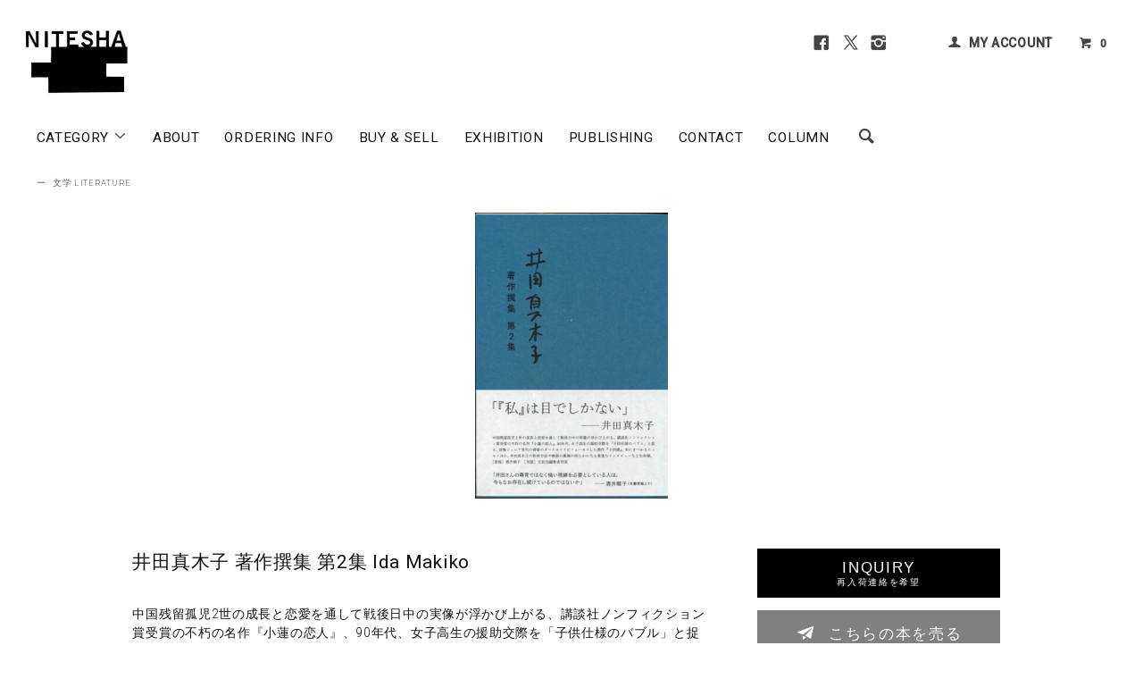

--- FILE ---
content_type: text/html; charset=EUC-JP
request_url: https://www.nitesha.com/?pid=88435425
body_size: 20031
content:
<!DOCTYPE html PUBLIC "-//W3C//DTD XHTML 1.0 Transitional//EN" "http://www.w3.org/TR/xhtml1/DTD/xhtml1-transitional.dtd">
<html xmlns:og="http://ogp.me/ns#" xmlns:fb="http://www.facebook.com/2008/fbml" xmlns:mixi="http://mixi-platform.com/ns#" xmlns="http://www.w3.org/1999/xhtml" xml:lang="ja" lang="ja" dir="ltr">
<head>
<meta http-equiv="content-type" content="text/html; charset=euc-jp" />
<meta http-equiv="X-UA-Compatible" content="IE=edge,chrome=1" />
<title>井田真木子 著作撰集 第2集 Ida Makiko - 古本買取 2手舎/二手舎 nitesha 写真集 アートブック 美術書 建築</title>
<meta name="Keywords" content="ノンフィクション,文学,古本,古書,買取,井田真木子 著作撰集,Ida Makiko,里山社," />
<meta name="Description" content="井田真木子 著作撰集 Ida Makiko" />
<meta name="Author" content="2手舎 nitesha" />
<meta name="Copyright" content="Copyright 2025 nitesha." />
<meta http-equiv="content-style-type" content="text/css" />
<meta http-equiv="content-script-type" content="text/javascript" />
<link rel="stylesheet" href="https://www.nitesha.com/css/framework/colormekit.css" type="text/css" />
<link rel="stylesheet" href="https://www.nitesha.com/css/framework/colormekit-responsive.css" type="text/css" />
<link rel="stylesheet" href="https://img20.shop-pro.jp/PA01188/451/css/12/index.css?cmsp_timestamp=20240916152124" type="text/css" />
<link rel="stylesheet" href="https://img20.shop-pro.jp/PA01188/451/css/12/product.css?cmsp_timestamp=20240916152124" type="text/css" />

<link rel="alternate" type="application/rss+xml" title="rss" href="https://www.nitesha.com/?mode=rss" />
<link rel="shortcut icon" href="https://img20.shop-pro.jp/PA01188/451/favicon.ico?cmsp_timestamp=20250818151716" />
<script type="text/javascript" src="//ajax.googleapis.com/ajax/libs/jquery/1.11.0/jquery.min.js" ></script>
<meta property="og:title" content="井田真木子 著作撰集 第2集 Ida Makiko - 古本買取 2手舎/二手舎 nitesha 写真集 アートブック 美術書 建築" />
<meta property="og:description" content="井田真木子 著作撰集 Ida Makiko" />
<meta property="og:url" content="https://www.nitesha.com?pid=88435425" />
<meta property="og:site_name" content="古本買取 2手舎/二手舎 nitesha 写真集 アートブック 美術書 建築" />
<meta property="og:image" content="https://img20.shop-pro.jp/PA01188/451/product/88435425.png?20150402232102"/>
<meta name="google-site-verification" content="Z5OqUAGTgJmp1qI6B1jVg3Y-IshJOjCN4lHpb1Mr2zY" />

<!-- Google tag (gtag.js) -->
<script async src="https://www.googletagmanager.com/gtag/js?id=AW-16980630050"></script>
<script>
  window.dataLayer = window.dataLayer || [];
  function gtag(){dataLayer.push(arguments);}
  gtag('js', new Date());

  gtag('config', 'AW-16980630050');
</script>

<!--売りボタンクリック 計測 -->
<script>
    window.addEventListener('DOMContentLoaded', function() {
      document.querySelectorAll("button[class='btn btn-custom-sell btn-block']").forEach(function(link){
        link.addEventListener('click', function() {
          gtag('event', 'conversion', {send_to: "AW-16980630050/VkXhCLiYoLgaEKK0_6A_"}); 
     });
   });
  });
</script>
<script>
  var Colorme = {"page":"product","shop":{"account_id":"PA01188451","title":"\u53e4\u672c\u8cb7\u53d6 2\u624b\u820e\/\u4e8c\u624b\u820e nitesha \u5199\u771f\u96c6 \u30a2\u30fc\u30c8\u30d6\u30c3\u30af \u7f8e\u8853\u66f8 \u5efa\u7bc9"},"basket":{"total_price":0,"items":[]},"customer":{"id":null},"inventory_control":"product","product":{"shop_uid":"PA01188451","id":88435425,"name":"\u4e95\u7530\u771f\u6728\u5b50 \u8457\u4f5c\u64b0\u96c6 \u7b2c2\u96c6 Ida Makiko","model_number":"","stock_num":0,"sales_price":3086,"sales_price_including_tax":3394,"variants":[],"category":{"id_big":1451089,"id_small":0},"groups":[],"members_price":3086,"members_price_including_tax":3394}};

  (function() {
    function insertScriptTags() {
      var scriptTagDetails = [{"src":"https:\/\/zen.one\/analytics.js?b0844fdd11514034887130951de20ed1","integrity":"sha384-BoYauKyrc4GFnmzOcZrgm2Wv8OTajVYIut+t1InDPUfZ1Un1MylaXqeN5sW8hRww"},{"src":"https:\/\/colorme-cdn.cart-rcv.jp\/PA01188451\/shop-d6c2c41b19a1d47a7680a11c491f347b-1234.js","integrity":"sha384-tPsvms5\/wn65zPtjqflxc349FAcI+xojsDOGPHQtD\/M331Q+CNEGJ9YwuWXmt1GT"},{"src":"https:\/\/disable-right-click.colorme.app\/js\/disable-right-click.js","integrity":null}];
      var entry = document.getElementsByTagName('script')[0];

      scriptTagDetails.forEach(function(tagDetail) {
        var script = document.createElement('script');

        script.type = 'text/javascript';
        script.src = tagDetail.src;
        script.async = true;

        if( tagDetail.integrity ) {
          script.integrity = tagDetail.integrity;
          script.setAttribute('crossorigin', 'anonymous');
        }

        entry.parentNode.insertBefore(script, entry);
      })
    }

    window.addEventListener('load', insertScriptTags, false);
  })();
</script>
</head>
<body>
<meta name="colorme-acc-payload" content="?st=1&pt=10029&ut=88435425&at=PA01188451&v=20260117162739&re=&cn=63e127c49cd132404d7ffb8662a1e2fa" width="1" height="1" alt="" /><script>!function(){"use strict";Array.prototype.slice.call(document.getElementsByTagName("script")).filter((function(t){return t.src&&t.src.match(new RegExp("dist/acc-track.js$"))})).forEach((function(t){return document.body.removeChild(t)})),function t(c){var r=arguments.length>1&&void 0!==arguments[1]?arguments[1]:0;if(!(r>=c.length)){var e=document.createElement("script");e.onerror=function(){return t(c,r+1)},e.src="https://"+c[r]+"/dist/acc-track.js?rev=3",document.body.appendChild(e)}}(["acclog001.shop-pro.jp","acclog002.shop-pro.jp"])}();</script><link href="https://fonts.googleapis.com/css?family=Roboto:300,400,500&display=swap" rel="stylesheet" type="text/css">
  <link href="https://img.shop-pro.jp/tmpl_js/78/bxslider/jquery.bxslider.css" rel="stylesheet" type="text/css">
  <script src="https://img.shop-pro.jp/tmpl_js/78/bxslider/jquery.bxslider.min.js"></script>
<script src="https://img.shop-pro.jp/tmpl_js/78/jquery.tile.js"></script>
<script src="https://img.shop-pro.jp/tmpl_js/78/masonry.pkgd.min.js"></script>
<script src="https://img.shop-pro.jp/tmpl_js/78/smoothscroll.js"></script>
<script src="https://img.shop-pro.jp/tmpl_js/78/jquery.ah-placeholder.js"></script>
<script src="https://img.shop-pro.jp/tmpl_js/78/utility_index.js"></script>


<div class="cart_in_modal__bg show_while_cart_in_connecting spinner" style="display: none;"></div>
<!--[if lte IE 8]>
<div id="wrapper" class="ie8 page--product">
<![endif]-->

<div id="wrapper" class="page--product">

  <div id="header" class="header__section container">
    <div class="clearfix">
      <h1 class="header__logo header__logo-img">
        <a href="./"><img src="https://img20.shop-pro.jp/PA01188/451/PA01188451.jpg?cmsp_timestamp=20250818151716" alt="古本買取 2手舎/二手舎 nitesha 写真集 アートブック 美術書 建築" /></a>
      </h1>
      
      <ul class="header-nav hidden-phone">
				<li class="header-nav__unit s-n-s">
					<a href="https://www.facebook.com/2tesha/" target="_blank" rel="noopener"><i class="icon-lg-b icon-facebook"></i></a>
					<a href="https://twitter.com/NITESHA_BOOKS" target="_blank" rel="noopener"><i class="icon-lg-b icon-twitter"></i></a>
					<a href="https://www.instagram.com/nitesha_books/" target="_blank" rel="noopener"><i class="icon-lg-b icon-instagram"></i></a>
				</li><li class="header-nav__unit"></li>
        
        <li class="header-nav__unit">
          <i class="icon-b icon-user"></i>
          <a href="https://www.nitesha.com/?mode=myaccount" class="header-nav__txt">MY ACCOUNT</a>
        </li>
                
        <!-- 商品検索フォーム 
        <li class="header-nav__unit">
          <i class="icon-b icon-search header__search-switch" data-visible-switch="search-form"></i>
          <form action="https://www.nitesha.com/" method="GET" class="header__search-form" data-visible-target="search-form">
            <input type="hidden" name="mode" value="srh" /><input type="hidden" name="sort" value="n" />
            <input type="text" name="keyword" placeholder="商品を検索" class="header__search-form__input" data-search-input="search-form__input" />
          </form>
        </li>
         // 商品検索フォーム -->
        
        <li class="header-nav__unit">
                    <a href="https://www.nitesha.com/cart/proxy/basket?shop_id=PA01188451&shop_domain=nitesha.com" class="btn txt--mm header-nav__btn btn-cart-w">
            <i class="icon-b icon-cart"></i>0
          </a>
                  </li>
        
      </ul>
      
      
            
    </div>
    
    <ul class="global-nav-phone visible-phone">
      <li>
        <a href="javascript:TabBlockToggle('global-nav');">
          <i class="icon-lg-b icon-list"></i>
        </a>
      </li>
      <li>
        <a href="javascript:TabBlockToggle('global-nav__search-form');">
          <i class="icon-lg-b icon-search"></i>
        </a>
      </li>
      <li>
        <a href="javascript:TabBlockToggle('global-nav__user-nav');">
          <i class="icon-lg-b icon-user"></i>
        </a>
      </li>
      <li>
                <a href="https://www.nitesha.com/cart/proxy/basket?shop_id=PA01188451&shop_domain=nitesha.com">
          <i class="icon-lg-b icon-cart"></i>
        </a>
              </li>
    </ul>
    
    <div>
      <ul class="global-nav clearfix global-nav__pulldown-nav" data-visible-target="global-nav" data-block="tab-content">
        <li class="global-nav__unit global-nav__pulldown">
          <a href="javascript:PulldownToggle('global-nav__product-nav');" class="global-nav__unit__txt">
            CATEGORY <i class="icon-b icon-chevron_thin_down hidden-phone"></i>
          </a>
          
          <div class="visible-phone">
            <ul class="header__pulldown-nav__list">
              
                              <li>
                  <a href="https://www.nitesha.com/?mode=cate&cbid=1365793&csid=0&sort=n">
                    写真集 PHOTOGRAPHY
                  </a>
                </li>
                              <li>
                  <a href="https://www.nitesha.com/?mode=cate&cbid=1894627&csid=0&sort=n">
                    写真雑誌 PHOTO MAGAZINE
                  </a>
                </li>
                              <li>
                  <a href="https://www.nitesha.com/?mode=cate&cbid=1370365&csid=0&sort=n">
                    美術 ART
                  </a>
                </li>
                              <li>
                  <a href="https://www.nitesha.com/?mode=cate&cbid=1373577&csid=0&sort=n">
                    デザイン DESIGN
                  </a>
                </li>
                              <li>
                  <a href="https://www.nitesha.com/?mode=cate&cbid=1384991&csid=0&sort=n">
                    建築 ARCHITECTURE
                  </a>
                </li>
                              <li>
                  <a href="https://www.nitesha.com/?mode=cate&cbid=1395904&csid=0&sort=n">
                    ファッション FASHION
                  </a>
                </li>
                              <li>
                  <a href="https://www.nitesha.com/?mode=cate&cbid=1455935&csid=0&sort=n">
                    音楽 MUSIC
                  </a>
                </li>
                              <li>
                  <a href="https://www.nitesha.com/?mode=cate&cbid=1659712&csid=0&sort=n">
                    台湾ノスタルジー TAIWAN Nostalgie
                  </a>
                </li>
                              <li>
                  <a href="https://www.nitesha.com/?mode=cate&cbid=1398015&csid=0&sort=n">
                    映画 MOVIE
                  </a>
                </li>
                              <li>
                  <a href="https://www.nitesha.com/?mode=cate&cbid=1451089&csid=0&sort=n">
                    文学 LITERATURE
                  </a>
                </li>
                              <li>
                  <a href="https://www.nitesha.com/?mode=cate&cbid=1451114&csid=0&sort=n">
                    哲学 PHILOSOPHY
                  </a>
                </li>
                              <li>
                  <a href="https://www.nitesha.com/?mode=cate&cbid=1570263&csid=0&sort=n">
                    精神世界
                  </a>
                </li>
                              <li>
                  <a href="https://www.nitesha.com/?mode=cate&cbid=2817956&csid=0&sort=n">
                    プロイセン PRUSSIA
                  </a>
                </li>
                              <li>
                  <a href="https://www.nitesha.com/?mode=cate&cbid=1451148&csid=0&sort=n">
                    人類学 ANTHROPOLOGY
                  </a>
                </li>
                              <li>
                  <a href="https://www.nitesha.com/?mode=cate&cbid=1413367&csid=0&sort=n">
                    ノンジャンル NON GENRE
                  </a>
                </li>
                              <li>
                  <a href="https://www.nitesha.com/?mode=cate&cbid=1478660&csid=0&sort=n">
                    グッズ GOODS
                  </a>
                </li>
                            
              
                              <li>
                  <a href="https://www.nitesha.com/?mode=grp&gid=1408521&sort=n">
                    ~1930s
                  </a>
                </li>
                              <li>
                  <a href="https://www.nitesha.com/?mode=grp&gid=1408522&sort=n">
                    1940s
                  </a>
                </li>
                              <li>
                  <a href="https://www.nitesha.com/?mode=grp&gid=1408523&sort=n">
                    1950s
                  </a>
                </li>
                              <li>
                  <a href="https://www.nitesha.com/?mode=grp&gid=1408524&sort=n">
                    1960s
                  </a>
                </li>
                              <li>
                  <a href="https://www.nitesha.com/?mode=grp&gid=1408525&sort=n">
                    1970s
                  </a>
                </li>
                              <li>
                  <a href="https://www.nitesha.com/?mode=grp&gid=1408526&sort=n">
                    1980s
                  </a>
                </li>
                              <li>
                  <a href="https://www.nitesha.com/?mode=grp&gid=1408527&sort=n">
                    1990s
                  </a>
                </li>
                              <li>
                  <a href="https://www.nitesha.com/?mode=grp&gid=1408529&sort=n">
                    2000s
                  </a>
                </li>
                              <li>
                  <a href="https://www.nitesha.com/?mode=grp&gid=1408530&sort=n">
                    2010s
                  </a>
                </li>
                              <li>
                  <a href="https://www.nitesha.com/?mode=grp&gid=2475111&sort=n">
                    2020s
                  </a>
                </li>
                              <li>
                  <a href="https://www.nitesha.com/?mode=grp&gid=1316397&sort=n">
                    Vintage & Rare Books
                  </a>
                </li>
                              <li>
                  <a href="https://www.nitesha.com/?mode=grp&gid=1264667&sort=n">
                    木村伊兵衛写真賞 IHEI KIMURA PHOTO AWARD
                  </a>
                </li>
                              <li>
                  <a href="https://www.nitesha.com/?mode=grp&gid=836992&sort=n">
                    SCALO スカロ
                  </a>
                </li>
                              <li>
                  <a href="https://www.nitesha.com/?mode=grp&gid=875869&sort=n">
                    マッチアンドカンパニー MATCH and Company
                  </a>
                </li>
                              <li>
                  <a href="https://www.nitesha.com/?mode=grp&gid=2685799&sort=n">
                    A MAGAZINE curated by
                  </a>
                </li>
                              <li>
                  <a href="https://www.nitesha.com/?mode=grp&gid=1208989&sort=n">
                    COMME des GARCONS コム デ ギャルソン
                  </a>
                </li>
                              <li>
                  <a href="https://www.nitesha.com/?mode=grp&gid=2679081&sort=n">
                    VISIONAIRE ヴィジョネア
                  </a>
                </li>
                              <li>
                  <a href="https://www.nitesha.com/?mode=grp&gid=2692663&sort=n">
                    VOGUE ヴォーグ
                  </a>
                </li>
                              <li>
                  <a href="https://www.nitesha.com/?mode=grp&gid=628207&sort=n">
                    VOICES OF PHOTOGRAPHY 撮影之聲
                  </a>
                </li>
                              <li>
                  <a href="https://www.nitesha.com/?mode=grp&gid=987636&sort=n">
                    角頭音楽 TCM/Taiwan Color's Music
                  </a>
                </li>
                              <li>
                  <a href="https://www.nitesha.com/?mode=grp&gid=590933&sort=n">
                    漢聲
                  </a>
                </li>
                              <li>
                  <a href="https://www.nitesha.com/?mode=grp&gid=684200&sort=n">
                    BankART 1929
                  </a>
                </li>
                              <li>
                  <a href="https://www.nitesha.com/?mode=grp&gid=2383584&sort=n">
                    PLAGES プラージュ
                  </a>
                </li>
                              <li>
                  <a href="https://www.nitesha.com/?mode=grp&gid=2525461&sort=n">
                    NITESHA KYOTO 2021 W/S
                  </a>
                </li>
                              <li>
                  <a href="https://www.nitesha.com/?mode=grp&gid=2609040&sort=n">
                    NITESHA KYOTO 2021 S/A
                  </a>
                </li>
                              <li>
                  <a href="https://www.nitesha.com/?mode=grp&gid=2637156&sort=n">
                    NITESHA KYOTO 2021 AW
                  </a>
                </li>
                              <li>
                  <a href="https://www.nitesha.com/?mode=grp&gid=2637248&sort=n">
                    NITESHA KYOTO 2021 AW english
                  </a>
                </li>
                              <li>
                  <a href="https://www.nitesha.com/?mode=grp&gid=2644528&sort=n">
                    Xeroxed Photo Albums by ARAKI NOBUYOSHI
                  </a>
                </li>
                              <li>
                  <a href="https://www.nitesha.com/?mode=grp&gid=2675004&sort=n">
                    NITESHA KYOTO 2021-22 WINTER
                  </a>
                </li>
                              <li>
                  <a href="https://www.nitesha.com/?mode=grp&gid=2714106&sort=n">
                    NITESHA KYOTO 2022 SS
                  </a>
                </li>
                              <li>
                  <a href="https://www.nitesha.com/?mode=grp&gid=2782509&sort=n">
                    NITESHA KYOTO 2022 AW
                  </a>
                </li>
                              <li>
                  <a href="https://www.nitesha.com/?mode=grp&gid=2785274&sort=n">
                    NITESHA IN TAIPEI: PROVOKE
                  </a>
                </li>
                              <li>
                  <a href="https://www.nitesha.com/?mode=grp&gid=2785469&sort=n">
                    NITESHA BGTP: DAIDO MORIYAMA
                  </a>
                </li>
                              <li>
                  <a href="https://www.nitesha.com/?mode=grp&gid=2785516&sort=n">
                    NITESHA BGTP: RALPH GIBSON
                  </a>
                </li>
                              <li>
                  <a href="https://www.nitesha.com/?mode=grp&gid=2785529&sort=n">
                    NITESHA BGTP: MAKOTO OONO
                  </a>
                </li>
                              <li>
                  <a href="https://www.nitesha.com/?mode=grp&gid=2785562&sort=n">
                    BOOK EXHIBITION #1
                  </a>
                </li>
                              <li>
                  <a href="https://www.nitesha.com/?mode=grp&gid=2787663&sort=n">
                    NITESHA 10TH "MATCH POINT"
                  </a>
                </li>
                              <li>
                  <a href="https://www.nitesha.com/?mode=grp&gid=2788314&sort=n">
                    PUBLISHING
                  </a>
                </li>
                              <li>
                  <a href="https://www.nitesha.com/?mode=grp&gid=2838246&sort=n">
                    民俗会議
                  </a>
                </li>
                              <li>
                  <a href="https://www.nitesha.com/?mode=grp&gid=2876906&sort=n">
                    NITESHA KYOTO 2023 SUMMER
                  </a>
                </li>
                              <li>
                  <a href="https://www.nitesha.com/?mode=grp&gid=2913526&sort=n">
                    NITESHA KYOTO 2023 AW October
                  </a>
                </li>
                              <li>
                  <a href="https://www.nitesha.com/?mode=grp&gid=2919253&sort=n">
                    NITESHA KYOTO 2023 AW November
                  </a>
                </li>
                              <li>
                  <a href="https://www.nitesha.com/?mode=grp&gid=2928170&sort=n">
                    NITESHA KYOTO 2023 AW December
                  </a>
                </li>
                              <li>
                  <a href="https://www.nitesha.com/?mode=grp&gid=2942647&sort=n">
                    NITESHA TOKYO 2024 Winter
                  </a>
                </li>
                              <li>
                  <a href="https://www.nitesha.com/?mode=grp&gid=2950525&sort=n">
                    the sitcoms ep1
                  </a>
                </li>
                              <li>
                  <a href="https://www.nitesha.com/?mode=grp&gid=2965974&sort=n">
                    NITESHA TOKYO 2024 Spring
                  </a>
                </li>
                              <li>
                  <a href="https://www.nitesha.com/?mode=grp&gid=2973426&sort=n">
                    NITESHA KYOTO 2024 Summer
                  </a>
                </li>
                              <li>
                  <a href="https://www.nitesha.com/?mode=grp&gid=2985113&sort=n">
                    NITESHA TOKYO 2024 Summer
                  </a>
                </li>
                              <li>
                  <a href="https://www.nitesha.com/?mode=grp&gid=3023565&sort=n">
                    yorioshow SS2025
                  </a>
                </li>
                              <li>
                  <a href="https://www.nitesha.com/?mode=grp&gid=3035810&sort=n">
                    Tokyo Art Book Fair 2024
                  </a>
                </li>
                              <li>
                  <a href="https://www.nitesha.com/?mode=grp&gid=3118002&sort=n">
                    NITESHA KYOTO 2025 Autumn
                  </a>
                </li>
                              <li>
                  <a href="https://www.nitesha.com/?mode=grp&gid=3130084&sort=n">
                    yorioshow SS26 CUIRISM 3 "Portable mind"
                  </a>
                </li>
              						
            </ul>
          </div>
          
        </li>
        <li class="global-nav__unit">
          <a href="https://www.nitesha.com/?mode=f2" class="global-nav__unit__txt">ABOUT</a>
        </li>
        				<li class="global-nav__unit">
          <a href="https://www.nitesha.com/?mode=f1" class="global-nav__unit__txt">ORDERING INFO</a>
        </li>
				<li class="global-nav__unit">
          <a href="https://www.nitesha.com/?mode=f14" class="global-nav__unit__txt">BUY &amp; SELL</a>
        </li>
				<li class="global-nav__unit">
          <a href="https://www.nitesha.com/?mode=f23" class="global-nav__unit__txt">EXHIBITION</a>
        </li>
				<li class="global-nav__unit">
          <a href="https://www.nitesha.com/?mode=grp&gid=2788314&sort=n" class="global-nav__unit__txt">PUBLISHING</a>
        </li>
        <li class="global-nav__unit">
          <a href="https://ssl.form-mailer.jp/fms/0c7a8cd6357574" class="global-nav__unit__txt" target="_blank" rel="noopener">CONTACT</a>
        </li>
				<li class="global-nav__unit">
          <a href="https://www.nitesha.com/?tid=12&mode=f22" class="global-nav__unit__txt">COLUMN</a>
        </li>
				<li class="visible-phone">
				<div style="text-align:center;margin:10px 0 25px 0;"><a href="https://www.facebook.com/2tesha/" target="_blank" rel="noopener"><i class="icon-lg-b icon-facebook"></i></a><a href="https://twitter.com/NITESHA_BOOKS" target="_blank" rel="noopener"><i class="icon-lg-b icon-twitter"></i></a><a href="https://www.instagram.com/nitesha_books/" target="_blank" rel="noopener"><i class="icon-lg-b icon-instagram"></i></a></div>
				</li>
				
        <li class="global-nav__unit hidden-phone">
          <i class="icon-lg-b icon-search header__search-switch" data-visible-switch="search-form"></i>
          <form action="https://www.nitesha.com/" method="GET" class="header__search-form" data-visible-target="search-form">
            <input type="hidden" name="mode" value="srh" /><input type="hidden" name="sort" value="n" />
            <input type="text" name="keyword" placeholder="Search ..." class="header__search-form__input" data-search-input="search-form__input" />
          </form>
        </li>
        
				
      </ul>
      <div class="global-nav__pulldown-nav" data-visible-target="global-nav__search-form" data-block="tab-content">
        <form action="https://www.nitesha.com/" method="GET" class="header__search-form--phone">
          <input type="hidden" name="mode" value="srh" /><input type="hidden" name="sort" value="n" />
          <input type="text" name="keyword" placeholder="商品を検索" />
          <button class="btn">検索</button>
        </form>
      </div>
      <div class="global-nav__pulldown-nav" data-visible-target="global-nav__user-nav" data-block="tab-content">
        <ul class="header__pulldown-nav__list">
          <li><a href="https://www.nitesha.com/?mode=myaccount">マイアカウント</a></li>
                  </ul>
      </div>
    </div>
    <div class="global-nav__pulldown-nav row hidden-phone" data-visible-target="global-nav__product-nav" data-block="tab-content">
      
                                    
                    <ul class="header__pulldown-nav__list col col-md-12 col-sm-12">
                    <li>
              <a href="https://www.nitesha.com/?mode=cate&cbid=1365793&csid=0&sort=n">
                <i class="icon-b icon-chevron_thin_right"></i> 写真集 PHOTOGRAPHY
              </a>
            </li>
                                          <li>
              <a href="https://www.nitesha.com/?mode=cate&cbid=1894627&csid=0&sort=n">
                <i class="icon-b icon-chevron_thin_right"></i> 写真雑誌 PHOTO MAGAZINE
              </a>
            </li>
                                          <li>
              <a href="https://www.nitesha.com/?mode=cate&cbid=1370365&csid=0&sort=n">
                <i class="icon-b icon-chevron_thin_right"></i> 美術 ART
              </a>
            </li>
                                          <li>
              <a href="https://www.nitesha.com/?mode=cate&cbid=1373577&csid=0&sort=n">
                <i class="icon-b icon-chevron_thin_right"></i> デザイン DESIGN
              </a>
            </li>
                                          <li>
              <a href="https://www.nitesha.com/?mode=cate&cbid=1384991&csid=0&sort=n">
                <i class="icon-b icon-chevron_thin_right"></i> 建築 ARCHITECTURE
              </a>
            </li>
                                          <li>
              <a href="https://www.nitesha.com/?mode=cate&cbid=1395904&csid=0&sort=n">
                <i class="icon-b icon-chevron_thin_right"></i> ファッション FASHION
              </a>
            </li>
                                          <li>
              <a href="https://www.nitesha.com/?mode=cate&cbid=1455935&csid=0&sort=n">
                <i class="icon-b icon-chevron_thin_right"></i> 音楽 MUSIC
              </a>
            </li>
                                          <li>
              <a href="https://www.nitesha.com/?mode=cate&cbid=1659712&csid=0&sort=n">
                <i class="icon-b icon-chevron_thin_right"></i> 台湾ノスタルジー TAIWAN Nostalgie
              </a>
            </li>
                  </ul>
          <ul class="header__pulldown-nav__list col col-md-12 col-sm-12">
                                          <li>
              <a href="https://www.nitesha.com/?mode=cate&cbid=1398015&csid=0&sort=n">
                <i class="icon-b icon-chevron_thin_right"></i> 映画 MOVIE
              </a>
            </li>
                                          <li>
              <a href="https://www.nitesha.com/?mode=cate&cbid=1451089&csid=0&sort=n">
                <i class="icon-b icon-chevron_thin_right"></i> 文学 LITERATURE
              </a>
            </li>
                                          <li>
              <a href="https://www.nitesha.com/?mode=cate&cbid=1451114&csid=0&sort=n">
                <i class="icon-b icon-chevron_thin_right"></i> 哲学 PHILOSOPHY
              </a>
            </li>
                                          <li>
              <a href="https://www.nitesha.com/?mode=cate&cbid=1570263&csid=0&sort=n">
                <i class="icon-b icon-chevron_thin_right"></i> 精神世界
              </a>
            </li>
                                          <li>
              <a href="https://www.nitesha.com/?mode=cate&cbid=2817956&csid=0&sort=n">
                <i class="icon-b icon-chevron_thin_right"></i> プロイセン PRUSSIA
              </a>
            </li>
                                          <li>
              <a href="https://www.nitesha.com/?mode=cate&cbid=1451148&csid=0&sort=n">
                <i class="icon-b icon-chevron_thin_right"></i> 人類学 ANTHROPOLOGY
              </a>
            </li>
                                          <li>
              <a href="https://www.nitesha.com/?mode=cate&cbid=1413367&csid=0&sort=n">
                <i class="icon-b icon-chevron_thin_right"></i> ノンジャンル NON GENRE
              </a>
            </li>
                                          <li>
              <a href="https://www.nitesha.com/?mode=cate&cbid=1478660&csid=0&sort=n">
                <i class="icon-b icon-chevron_thin_right"></i> グッズ GOODS
              </a>
            </li>
                          </ul>
                    
			<p style="clear:both;"></p>
      
                                    
                    <ul class="header__pulldown-nav__list col col-md-12 col-sm-12">
                    <li>
              <a href="https://www.nitesha.com/?mode=grp&gid=1408521&sort=n">
                <i class="icon-b icon-chevron_thin_right"></i> ~1930s
              </a>
            </li>
                                          <li>
              <a href="https://www.nitesha.com/?mode=grp&gid=1408522&sort=n">
                <i class="icon-b icon-chevron_thin_right"></i> 1940s
              </a>
            </li>
                                          <li>
              <a href="https://www.nitesha.com/?mode=grp&gid=1408523&sort=n">
                <i class="icon-b icon-chevron_thin_right"></i> 1950s
              </a>
            </li>
                                          <li>
              <a href="https://www.nitesha.com/?mode=grp&gid=1408524&sort=n">
                <i class="icon-b icon-chevron_thin_right"></i> 1960s
              </a>
            </li>
                                          <li>
              <a href="https://www.nitesha.com/?mode=grp&gid=1408525&sort=n">
                <i class="icon-b icon-chevron_thin_right"></i> 1970s
              </a>
            </li>
                                          <li>
              <a href="https://www.nitesha.com/?mode=grp&gid=1408526&sort=n">
                <i class="icon-b icon-chevron_thin_right"></i> 1980s
              </a>
            </li>
                                          <li>
              <a href="https://www.nitesha.com/?mode=grp&gid=1408527&sort=n">
                <i class="icon-b icon-chevron_thin_right"></i> 1990s
              </a>
            </li>
                                          <li>
              <a href="https://www.nitesha.com/?mode=grp&gid=1408529&sort=n">
                <i class="icon-b icon-chevron_thin_right"></i> 2000s
              </a>
            </li>
                                          <li>
              <a href="https://www.nitesha.com/?mode=grp&gid=1408530&sort=n">
                <i class="icon-b icon-chevron_thin_right"></i> 2010s
              </a>
            </li>
                                          <li>
              <a href="https://www.nitesha.com/?mode=grp&gid=2475111&sort=n">
                <i class="icon-b icon-chevron_thin_right"></i> 2020s
              </a>
            </li>
                                          <li>
              <a href="https://www.nitesha.com/?mode=grp&gid=1316397&sort=n">
                <i class="icon-b icon-chevron_thin_right"></i> Vintage & Rare Books
              </a>
            </li>
                                          <li>
              <a href="https://www.nitesha.com/?mode=grp&gid=1264667&sort=n">
                <i class="icon-b icon-chevron_thin_right"></i> 木村伊兵衛写真賞 IHEI KIMURA PHOTO AWARD
              </a>
            </li>
                                          <li>
              <a href="https://www.nitesha.com/?mode=grp&gid=836992&sort=n">
                <i class="icon-b icon-chevron_thin_right"></i> SCALO スカロ
              </a>
            </li>
                                          <li>
              <a href="https://www.nitesha.com/?mode=grp&gid=875869&sort=n">
                <i class="icon-b icon-chevron_thin_right"></i> マッチアンドカンパニー MATCH and Company
              </a>
            </li>
                                          <li>
              <a href="https://www.nitesha.com/?mode=grp&gid=2685799&sort=n">
                <i class="icon-b icon-chevron_thin_right"></i> A MAGAZINE curated by
              </a>
            </li>
                                          <li>
              <a href="https://www.nitesha.com/?mode=grp&gid=1208989&sort=n">
                <i class="icon-b icon-chevron_thin_right"></i> COMME des GARCONS コム デ ギャルソン
              </a>
            </li>
                                          <li>
              <a href="https://www.nitesha.com/?mode=grp&gid=2679081&sort=n">
                <i class="icon-b icon-chevron_thin_right"></i> VISIONAIRE ヴィジョネア
              </a>
            </li>
                                          <li>
              <a href="https://www.nitesha.com/?mode=grp&gid=2692663&sort=n">
                <i class="icon-b icon-chevron_thin_right"></i> VOGUE ヴォーグ
              </a>
            </li>
                                          <li>
              <a href="https://www.nitesha.com/?mode=grp&gid=628207&sort=n">
                <i class="icon-b icon-chevron_thin_right"></i> VOICES OF PHOTOGRAPHY 撮影之聲
              </a>
            </li>
                                          <li>
              <a href="https://www.nitesha.com/?mode=grp&gid=987636&sort=n">
                <i class="icon-b icon-chevron_thin_right"></i> 角頭音楽 TCM/Taiwan Color's Music
              </a>
            </li>
                                          <li>
              <a href="https://www.nitesha.com/?mode=grp&gid=590933&sort=n">
                <i class="icon-b icon-chevron_thin_right"></i> 漢聲
              </a>
            </li>
                                          <li>
              <a href="https://www.nitesha.com/?mode=grp&gid=684200&sort=n">
                <i class="icon-b icon-chevron_thin_right"></i> BankART 1929
              </a>
            </li>
                                          <li>
              <a href="https://www.nitesha.com/?mode=grp&gid=2383584&sort=n">
                <i class="icon-b icon-chevron_thin_right"></i> PLAGES プラージュ
              </a>
            </li>
                                          <li>
              <a href="https://www.nitesha.com/?mode=grp&gid=2525461&sort=n">
                <i class="icon-b icon-chevron_thin_right"></i> NITESHA KYOTO 2021 W/S
              </a>
            </li>
                                          <li>
              <a href="https://www.nitesha.com/?mode=grp&gid=2609040&sort=n">
                <i class="icon-b icon-chevron_thin_right"></i> NITESHA KYOTO 2021 S/A
              </a>
            </li>
                                          <li>
              <a href="https://www.nitesha.com/?mode=grp&gid=2637156&sort=n">
                <i class="icon-b icon-chevron_thin_right"></i> NITESHA KYOTO 2021 AW
              </a>
            </li>
                  </ul>
          <ul class="header__pulldown-nav__list col col-md-12 col-sm-12">
                                          <li>
              <a href="https://www.nitesha.com/?mode=grp&gid=2637248&sort=n">
                <i class="icon-b icon-chevron_thin_right"></i> NITESHA KYOTO 2021 AW english
              </a>
            </li>
                                          <li>
              <a href="https://www.nitesha.com/?mode=grp&gid=2644528&sort=n">
                <i class="icon-b icon-chevron_thin_right"></i> Xeroxed Photo Albums by ARAKI NOBUYOSHI
              </a>
            </li>
                                          <li>
              <a href="https://www.nitesha.com/?mode=grp&gid=2675004&sort=n">
                <i class="icon-b icon-chevron_thin_right"></i> NITESHA KYOTO 2021-22 WINTER
              </a>
            </li>
                                          <li>
              <a href="https://www.nitesha.com/?mode=grp&gid=2714106&sort=n">
                <i class="icon-b icon-chevron_thin_right"></i> NITESHA KYOTO 2022 SS
              </a>
            </li>
                                          <li>
              <a href="https://www.nitesha.com/?mode=grp&gid=2782509&sort=n">
                <i class="icon-b icon-chevron_thin_right"></i> NITESHA KYOTO 2022 AW
              </a>
            </li>
                                          <li>
              <a href="https://www.nitesha.com/?mode=grp&gid=2785274&sort=n">
                <i class="icon-b icon-chevron_thin_right"></i> NITESHA IN TAIPEI: PROVOKE
              </a>
            </li>
                                          <li>
              <a href="https://www.nitesha.com/?mode=grp&gid=2785469&sort=n">
                <i class="icon-b icon-chevron_thin_right"></i> NITESHA BGTP: DAIDO MORIYAMA
              </a>
            </li>
                                          <li>
              <a href="https://www.nitesha.com/?mode=grp&gid=2785516&sort=n">
                <i class="icon-b icon-chevron_thin_right"></i> NITESHA BGTP: RALPH GIBSON
              </a>
            </li>
                                          <li>
              <a href="https://www.nitesha.com/?mode=grp&gid=2785529&sort=n">
                <i class="icon-b icon-chevron_thin_right"></i> NITESHA BGTP: MAKOTO OONO
              </a>
            </li>
                                          <li>
              <a href="https://www.nitesha.com/?mode=grp&gid=2785562&sort=n">
                <i class="icon-b icon-chevron_thin_right"></i> BOOK EXHIBITION #1
              </a>
            </li>
                                          <li>
              <a href="https://www.nitesha.com/?mode=grp&gid=2787663&sort=n">
                <i class="icon-b icon-chevron_thin_right"></i> NITESHA 10TH "MATCH POINT"
              </a>
            </li>
                                          <li>
              <a href="https://www.nitesha.com/?mode=grp&gid=2788314&sort=n">
                <i class="icon-b icon-chevron_thin_right"></i> PUBLISHING
              </a>
            </li>
                                          <li>
              <a href="https://www.nitesha.com/?mode=grp&gid=2838246&sort=n">
                <i class="icon-b icon-chevron_thin_right"></i> 民俗会議
              </a>
            </li>
                                          <li>
              <a href="https://www.nitesha.com/?mode=grp&gid=2876906&sort=n">
                <i class="icon-b icon-chevron_thin_right"></i> NITESHA KYOTO 2023 SUMMER
              </a>
            </li>
                                          <li>
              <a href="https://www.nitesha.com/?mode=grp&gid=2913526&sort=n">
                <i class="icon-b icon-chevron_thin_right"></i> NITESHA KYOTO 2023 AW October
              </a>
            </li>
                                          <li>
              <a href="https://www.nitesha.com/?mode=grp&gid=2919253&sort=n">
                <i class="icon-b icon-chevron_thin_right"></i> NITESHA KYOTO 2023 AW November
              </a>
            </li>
                                          <li>
              <a href="https://www.nitesha.com/?mode=grp&gid=2928170&sort=n">
                <i class="icon-b icon-chevron_thin_right"></i> NITESHA KYOTO 2023 AW December
              </a>
            </li>
                                          <li>
              <a href="https://www.nitesha.com/?mode=grp&gid=2942647&sort=n">
                <i class="icon-b icon-chevron_thin_right"></i> NITESHA TOKYO 2024 Winter
              </a>
            </li>
                                          <li>
              <a href="https://www.nitesha.com/?mode=grp&gid=2950525&sort=n">
                <i class="icon-b icon-chevron_thin_right"></i> the sitcoms ep1
              </a>
            </li>
                                          <li>
              <a href="https://www.nitesha.com/?mode=grp&gid=2965974&sort=n">
                <i class="icon-b icon-chevron_thin_right"></i> NITESHA TOKYO 2024 Spring
              </a>
            </li>
                                          <li>
              <a href="https://www.nitesha.com/?mode=grp&gid=2973426&sort=n">
                <i class="icon-b icon-chevron_thin_right"></i> NITESHA KYOTO 2024 Summer
              </a>
            </li>
                                          <li>
              <a href="https://www.nitesha.com/?mode=grp&gid=2985113&sort=n">
                <i class="icon-b icon-chevron_thin_right"></i> NITESHA TOKYO 2024 Summer
              </a>
            </li>
                                          <li>
              <a href="https://www.nitesha.com/?mode=grp&gid=3023565&sort=n">
                <i class="icon-b icon-chevron_thin_right"></i> yorioshow SS2025
              </a>
            </li>
                                          <li>
              <a href="https://www.nitesha.com/?mode=grp&gid=3035810&sort=n">
                <i class="icon-b icon-chevron_thin_right"></i> Tokyo Art Book Fair 2024
              </a>
            </li>
                                          <li>
              <a href="https://www.nitesha.com/?mode=grp&gid=3118002&sort=n">
                <i class="icon-b icon-chevron_thin_right"></i> NITESHA KYOTO 2025 Autumn
              </a>
            </li>
                                          <li>
              <a href="https://www.nitesha.com/?mode=grp&gid=3130084&sort=n">
                <i class="icon-b icon-chevron_thin_right"></i> yorioshow SS26 CUIRISM 3 "Portable mind"
              </a>
            </li>
                          </ul>
                     
    </div>
  </div>
        <form name="product_form" method="post" action="https://www.nitesha.com/cart/proxy/basket/items/add">
    <div class="container">
			

<div class="topicpath-nav" style="font-weight: 300;">
ー <a href='?mode=cate&cbid=1451089&csid=0&sort=n'>文学 LITERATURE</a><br />

</div>

			
        
        <div class="product__images section__block">
          <div class="product__main-image">
                          <img src="https://img20.shop-pro.jp/PA01188/451/product/88435425.png?20150402232102" data-product-image="main" />
                      </div>
                  </div>
        <div class="cart_in_modal cart_modal__close" style="display: none;">
      <div class="cart_in_modal__outline not_bubbling">
        <label class="cart_modal__close cart_in_modal__close-icon">
        </label>
        <p class="cart_in_modal__heading">
          こちらの商品が<br class="sp-br">カートに入りました
        </p>
        <div class="cart_in_modal__detail">
                    <div class="cart_in_modal__image-wrap">
            <img src="https://img20.shop-pro.jp/PA01188/451/product/88435425.png?20150402232102" alt="" class="cart_in_modal__image" />
          </div>
                    <p class="cart_in_modal__name">
            井田真木子 著作撰集 第2集 Ida Makiko
          </p>
        </div>
        <div class="cart_in_modal__button-wrap">
          <button class="cart_view_with_async cart_in_modal__button cart_in_modal__button--solid">かごの中身を見る</button>
          <p class="cart_modal__close cart_in_modal__text-link">ショッピングを続ける</p>
        </div>
      </div>
    </div>
    <div class="cart_in_error_modal cart_in_error__close" style="display: none;">
      <div class="cart_in_modal__outline not_bubbling">
        <label class="cart_in_error__close cart_in_modal__close-icon">
        </label>
        <p class="cart_in_error_message cart_in_error_modal__heading"></p>
        <div class="cart_in_modal__button-wrap">
          <button class="cart_in_error__close cart_in_modal__button cart_in_modal__button--solid">ショッピングを続ける</button>
        </div>
      </div>
    </div>
        <div class="product__info section__block">
			
      <div class="container row">
				<div class="col col-lg-1"></div>
        <div class="col col-lg-7 col-sm-12 p-info-left">
					<div class="row">

					
          <h2 class="product__name product-name-h2">
						井田真木子 著作撰集 第2集 Ida Makiko
                      </h2>
					
					</div>
          
          <div class="row">
            中国残留孤児2世の成長と恋愛を通して戦後日中の実像が浮かび上がる、講談社ノンフィクション賞受賞の不朽の名作『小蓮の恋人』、90年代、女子高生の援助交際を「子供仕様のバブル」と捉え、団塊ジュニア世代の青春のダークサイドにフォーカスした傑作『十四歳』、本にまつわるエッセイほか、井田真木子の取材方法や執筆の裏側が明らかになる貴重なインタビューなどを収録。[寄稿]酒井順子 [対談]元担当編集者対談<br />
<br />
装丁=川名潤(prigraphics)<br />
<br />
出版社 publisher：里山社<br />
刊行年 year：2015<br />
ページ数 pages：589<br />
サイズ size：H192×W130mm<br />
フォーマット format：ソフトカバー/softcover<br />
言語 language：和文/Japanese<br />
付属品 attachment：ビニールカバー、帯/dust jacket, wraparound band<br />
状態 condition：新品です。/new.
          <script language="javascript" type="text/javascript">
					<!--
					function Display(no){
					   if(no == "no1"){
					       document.getElementById("SW1").style.display = "block";
					       document.getElementById("SW2").style.display = "none";
					   }else if(no == "no2"){
					       document.getElementById("SW1").style.display = "none";
					       document.getElementById("SW2").style.display = "block";
					   }
					}
					-->
					</script>
					</div>
          
        </div>
				
        <div class="col col-lg-3 col-sm-12 p-info-right">
					
									
					
					<ul class="product__order__btns">
					 <li class="product__order__btn">
										<button type="submit" class="btn btn-custom btn-block" onclick="window.open('https://ssl.form-mailer.jp/fms/0c7a8cd6357574')">
                    INQUIRY<br /><span style="font-size: .6em;line-height: 1.1em;">再入荷連絡を希望</span>
										</button>
					 </li>
					</ul>
					
					
									
					
					<div>
					<ul class="product__order__btns">
					 <li class="product__order__btn">
										<button type="submit" class="btn btn-custom-sell btn-block" onclick="window.open('https://nitesha.shop-pro.jp/secure/?mode=inq&shop_id=PA01188451&tid=5')">
                    <i class="icon-lg-w icon-paper_plane"></i>こちらの本を売る
										</button>
					 </li>
					</ul>
					</div>
					<span class="cart-bottom">
						Overseas shipping available. If you would like to order the book please contact us directly by email or via online <a href="https://ssl.form-mailer.jp/fms/0c7a8cd6357574" target="_blank">inquiry form</a>.<br>
					我們提供海外郵寄服務。若&#24744;欲購書請直接來信或填寫<a href="https://ssl.form-mailer.jp/fms/0c7a8cd6357574" target="_blank">線上表單</a><br><br>
					<a href="https://twitter.com/share" class="twitter-share-button" data-url="https://www.nitesha.com/?pid=88435425" data-text="" data-lang="ja" >ツイート</a>
<script charset="utf-8">!function(d,s,id){var js,fjs=d.getElementsByTagName(s)[0],p=/^http:/.test(d.location)?'http':'https';if(!d.getElementById(id)){js=d.createElement(s);js.id=id;js.src=p+'://platform.twitter.com/widgets.js';fjs.parentNode.insertBefore(js,fjs);}}(document, 'script', 'twitter-wjs');</script>
					</span>		
					
					
        </div>
				<div class="col col-lg-1"></div>
      </div>
    </div>

		<div class="container">
			<div style="height: 50px;border-bottom: solid 1px #BDBDBD;">
			</div>
  
      <div class="carousel-slide container section__block">
      <h2 class="section__title-h2">NEW ARRIVALS</h2>
      <ul class="history-list row product-list product-list--slide" data-carousel="history">
                  <li class="product-list__unit col">
            <a href="?pid=131429396">
                              <img src="https://img20.shop-pro.jp/PA01188/451/product/131429396_th.jpg?cmsp_timestamp=20220530222400" alt="PROVOKE Complete Reprint of 3 Volumes<br>プロヴォーク 復刻版 全3冊揃" class="product-list__photo" />
                          </a>
            <a href="?pid=131429396" class="product-list__name product-list__text">
              PROVOKE Complete Reprint of 3 Volumes<br>プロヴォーク 復刻版 全3冊揃
            </a>
                        <p>
                                              <span class="product-list__price product-list__text">
                  8,800円(税込)
                </span>
                                          </p>
          </li>
                  <li class="product-list__unit col">
            <a href="?pid=190103882">
                              <img src="https://img20.shop-pro.jp/PA01188/451/product/190103882_th.jpg?cmsp_timestamp=20260113233609" alt="Masato Kawai, Naoto Ohkawa: JAPANESE DANDY<br>ジャパニーズダンディ 河合正人 大川直人" class="product-list__photo" />
                          </a>
            <a href="?pid=190103882" class="product-list__name product-list__text">
              Masato Kawai, Naoto Ohkawa: JAPANESE DANDY<br>ジャパニーズダンディ 河合正人 大川直人
            </a>
                        <p>
                                              <span class="product-list__price product-list__text">
                  11,000円(税込)
                </span>
                                          </p>
          </li>
                  <li class="product-list__unit col">
            <a href="?pid=92208097">
                              <img src="https://img20.shop-pro.jp/PA01188/451/product/92208097_th.jpg?cmsp_timestamp=20250809231856" alt="SEOUL, MODERN TIMES by Han Youngsoo (&#54620;&#50689;&#49688;)<br>ハン・ヨンス" class="product-list__photo" />
                          </a>
            <a href="?pid=92208097" class="product-list__name product-list__text">
              SEOUL, MODERN TIMES by Han Youngsoo (&#54620;&#50689;&#49688;)<br>ハン・ヨンス
            </a>
                        <p>
                                              <span class="product-list__price product-list__text">
                  22,000円(税込)
                </span>
                                          </p>
          </li>
                  <li class="product-list__unit col">
            <a href="?pid=168015150">
                              <img src="https://img20.shop-pro.jp/PA01188/451/product/168015150_th.jpg?cmsp_timestamp=20260112225602" alt="SELF SERVICE No.14 Spring/Summer 2001<br>セルフサービス 14号 2001年 春夏" class="product-list__photo" />
                          </a>
            <a href="?pid=168015150" class="product-list__name product-list__text">
              SELF SERVICE No.14 Spring/Summer 2001<br>セルフサービス 14号 2001年 春夏
            </a>
                        <p>
                                              <span class="product-list__price product-list__text">
                  22,000円(税込)
                </span>
                                          </p>
          </li>
                  <li class="product-list__unit col">
            <a href="?pid=129286290">
                              <img src="https://img20.shop-pro.jp/PA01188/451/product/129286290_th.jpg?cmsp_timestamp=20260112225031" alt="Chan Wai Kwong: COLOUR *signed<br>色 陳偉江 *署名本" class="product-list__photo" />
                          </a>
            <a href="?pid=129286290" class="product-list__name product-list__text">
              Chan Wai Kwong: COLOUR *signed<br>色 陳偉江 *署名本
            </a>
                        <p>
                                              <span class="product-list__price product-list__text">
                  22,000円(税込)
                </span>
                                          </p>
          </li>
                  <li class="product-list__unit col">
            <a href="?pid=142089096">
                              <img src="https://img20.shop-pro.jp/PA01188/451/product/142089096_th.jpg?cmsp_timestamp=20260112225507" alt="Chan Wai Kwong: MONGKOK STYLE *signed<br>旺角是大&#20332; 陳偉江 *署名本" class="product-list__photo" />
                          </a>
            <a href="?pid=142089096" class="product-list__name product-list__text">
              Chan Wai Kwong: MONGKOK STYLE *signed<br>旺角是大&#20332; 陳偉江 *署名本
            </a>
                        <p>
                                              <span class="product-list__price product-list__text">
                  7,700円(税込)
                </span>
                                          </p>
          </li>
                  <li class="product-list__unit col">
            <a href="?pid=190075523">
                              <img src="https://img20.shop-pro.jp/PA01188/451/product/190075523_th.jpg?cmsp_timestamp=20260111230137" alt="TIFFANY Wonder *Japanese Edition<br>ティファニー ワンダー *日本語版" class="product-list__photo" />
                          </a>
            <a href="?pid=190075523" class="product-list__name product-list__text">
              TIFFANY Wonder *Japanese Edition<br>ティファニー ワンダー *日本語版
            </a>
                        <p>
                                              <span class="product-list__price product-list__text">
                  11,000円(税込)
                </span>
                                          </p>
          </li>
                  <li class="product-list__unit col">
            <a href="?pid=190075539">
                              <img src="https://img20.shop-pro.jp/PA01188/451/product/190075539_th.jpg?cmsp_timestamp=20260111230111" alt="Kanta Nomura: The Yoshida Dormitory Students' History *signed<br>吉田寮学生寄宿舎史 野村幹太 *署名本" class="product-list__photo" />
                          </a>
            <a href="?pid=190075539" class="product-list__name product-list__text">
              Kanta Nomura: The Yoshida Dormitory Students' History *signed<br>吉田寮学生寄宿舎史 野村幹太 *署名本
            </a>
                        <p>
                                              <span class="product-list__price product-list__text">
                  9,900円(税込)
                </span>
                                          </p>
          </li>
                  <li class="product-list__unit col">
            <a href="?pid=170551602">
                              <img src="https://img20.shop-pro.jp/PA01188/451/product/170551602_th.jpg?cmsp_timestamp=20220925210017" alt="Wushe Souvenirs postcards (1933-1944)<br>霧社みやげ 繪葉書 台湾戦前絵葉書" class="product-list__photo" />
                          </a>
            <a href="?pid=170551602" class="product-list__name product-list__text">
              Wushe Souvenirs postcards (1933-1944)<br>霧社みやげ 繪葉書 台湾戦前絵葉書
            </a>
                        <p>
                                              <span class="product-list__price product-list__text">
                  5,500円(税込)
                </span>
                                          </p>
          </li>
                  <li class="product-list__unit col">
            <a href="?pid=189983562">
                              <img src="https://img20.shop-pro.jp/PA01188/451/product/189983562_th.jpg?cmsp_timestamp=20260104174058" alt="Yamana-Ayao Sogashu<br>山名文夫 装画集" class="product-list__photo" />
                          </a>
            <a href="?pid=189983562" class="product-list__name product-list__text">
              Yamana-Ayao Sogashu<br>山名文夫 装画集
            </a>
                        <p>
                                              <span class="product-list__price product-list__text">
                  44,000円(税込)
                </span>
                                          </p>
          </li>
                  <li class="product-list__unit col">
            <a href="?pid=170542869">
                              <img src="https://img20.shop-pro.jp/PA01188/451/product/170542869_th.jpg?cmsp_timestamp=20220924223346" alt="Mt. ALISHAN postcards (1918-1932)<br>最も新らしき 阿里山絵葉書 台湾戦前絵葉書" class="product-list__photo" />
                          </a>
            <a href="?pid=170542869" class="product-list__name product-list__text">
              Mt. ALISHAN postcards (1918-1932)<br>最も新らしき 阿里山絵葉書 台湾戦前絵葉書
            </a>
                        <p>
                                              <span class="product-list__price product-list__text">
                  11,000円(税込)
                </span>
                                          </p>
          </li>
                  <li class="product-list__unit col">
            <a href="?pid=86836634">
                              <img src="https://img20.shop-pro.jp/PA01188/451/product/86836634_th.jpg?cmsp_timestamp=20260103194031" alt="Nan Goldin: COUPLES AND LONELINESS *signed<br>ナン・ゴールディン *署名本" class="product-list__photo" />
                          </a>
            <a href="?pid=86836634" class="product-list__name product-list__text">
              Nan Goldin: COUPLES AND LONELINESS *signed<br>ナン・ゴールディン *署名本
            </a>
                        <p>
                                              <span class="product-list__price product-list__text">
                  44,000円(税込)
                </span>
                                          </p>
          </li>
                  <li class="product-list__unit col">
            <a href="?pid=113462852">
                              <img src="https://img20.shop-pro.jp/PA01188/451/product/113462852_th.jpg?cmsp_timestamp=20260103194121" alt="Nobuyoshi Araki: Tenshi Sai (Festival of Angels) *signed<br>天使祭 荒木経惟 *署名本" class="product-list__photo" />
                          </a>
            <a href="?pid=113462852" class="product-list__name product-list__text">
              Nobuyoshi Araki: Tenshi Sai (Festival of Angels) *signed<br>天使祭 荒木経惟 *署名本
            </a>
                        <p>
                                              <span class="product-list__price product-list__text">
                  33,000円(税込)
                </span>
                                          </p>
          </li>
                  <li class="product-list__unit col">
            <a href="?pid=189983745">
                              <img src="https://img20.shop-pro.jp/PA01188/451/product/189983745_th.jpg?cmsp_timestamp=20260102224856" alt="Cecil Beaton: Japanese *First USA Edition<br>セシル・ビートン" class="product-list__photo" />
                          </a>
            <a href="?pid=189983745" class="product-list__name product-list__text">
              Cecil Beaton: Japanese *First USA Edition<br>セシル・ビートン
            </a>
                        <p>
                                              <span class="product-list__price product-list__text">
                  55,000円(税込)
                </span>
                                          </p>
          </li>
                  <li class="product-list__unit col">
            <a href="?pid=170542421">
                              <img src="https://img20.shop-pro.jp/PA01188/451/product/170542421_th.jpg?cmsp_timestamp=20220924223417" alt="GRAND SCENES OF MT. NIITAKA AND ARI NATIONAL PARK postcards (1933-1944)<br>新高山之景観 台湾戦前絵葉書" class="product-list__photo" />
                          </a>
            <a href="?pid=170542421" class="product-list__name product-list__text">
              GRAND SCENES OF MT. NIITAKA AND ARI NATIONAL PARK postcards (1933-1944)<br>新高山之景観 台湾戦前絵葉書
            </a>
                        <p>
                                              <span class="product-list__price product-list__text">
                  11,000円(税込)
                </span>
                                          </p>
          </li>
                  <li class="product-list__unit col">
            <a href="?pid=49283233">
                              <img src="https://img20.shop-pro.jp/PA01188/451/product/49283233_th.jpg?cmsp_timestamp=20260101171636" alt="Atsushi Okada: ataraxia<br>アタラクシア 岡田敦" class="product-list__photo" />
                          </a>
            <a href="?pid=49283233" class="product-list__name product-list__text">
              Atsushi Okada: ataraxia<br>アタラクシア 岡田敦
            </a>
                        <p>
                                              <span class="product-list__price product-list__text">
                  11,000円(税込)
                </span>
                                          </p>
          </li>
                  <li class="product-list__unit col">
            <a href="?pid=170519385">
                              <img src="https://img20.shop-pro.jp/PA01188/451/product/170519385_th.jpg?cmsp_timestamp=20220922215447" alt="TAIWAN FRUITS postcards (1933-1944)<br>台湾乃果物 高級天然色版 十枚 戦前台湾絵葉書 (1933-1944) *袋付" class="product-list__photo" />
                          </a>
            <a href="?pid=170519385" class="product-list__name product-list__text">
              TAIWAN FRUITS postcards (1933-1944)<br>台湾乃果物 高級天然色版 十枚 戦前台湾絵葉書 (1933-1944) *袋付
            </a>
                        <p>
                                              <span class="product-list__price product-list__text">
                  11,000円(税込)
                </span>
                                          </p>
          </li>
                  <li class="product-list__unit col">
            <a href="?pid=189983329">
                              <img src="https://img20.shop-pro.jp/PA01188/451/product/189983329_th.jpg?cmsp_timestamp=20251231213211" alt="Itsuro Naraki: EXILES *signed<br>楢木逸郎 *署名本" class="product-list__photo" />
                          </a>
            <a href="?pid=189983329" class="product-list__name product-list__text">
              Itsuro Naraki: EXILES *signed<br>楢木逸郎 *署名本
            </a>
                        <p>
                                              <span class="product-list__price product-list__text">
                  33,000円(税込)
                </span>
                                          </p>
          </li>
                  <li class="product-list__unit col">
            <a href="?pid=154972097">
                              <img src="https://img20.shop-pro.jp/PA01188/451/product/154972097_th.jpg?cmsp_timestamp=20251230234351" alt="Nobuyoshi Araki: skyscapes *signed<br>空景 荒木経惟 *署名本" class="product-list__photo" />
                          </a>
            <a href="?pid=154972097" class="product-list__name product-list__text">
              Nobuyoshi Araki: skyscapes *signed<br>空景 荒木経惟 *署名本
            </a>
                        <p>
                                              <span class="product-list__price product-list__text">
                  33,000円(税込)
                </span>
                                          </p>
          </li>
                  <li class="product-list__unit col">
            <a href="?pid=189973258">
                              <img src="https://img20.shop-pro.jp/PA01188/451/product/189973258_th.jpg?cmsp_timestamp=20251230234420" alt="Alpine Plants Postcards (1918-1932)<br>高山性植物 実物はがき 第5集 戦前絵葉書" class="product-list__photo" />
                          </a>
            <a href="?pid=189973258" class="product-list__name product-list__text">
              Alpine Plants Postcards (1918-1932)<br>高山性植物 実物はがき 第5集 戦前絵葉書
            </a>
                        <p>
                                              <span class="product-list__price product-list__text">
                  5,500円(税込)
                </span>
                                          </p>
          </li>
                  <li class="product-list__unit col">
            <a href="?pid=189980641">
                              <img src="https://img20.shop-pro.jp/PA01188/451/product/189980641_th.jpg?cmsp_timestamp=20251229234414" alt="Daido Moriyama: JAPAN, A PHOTO THEATER 2<br>続にっぽん劇場写真帖 森山大道 ソノラマ写真選書6" class="product-list__photo" />
                          </a>
            <a href="?pid=189980641" class="product-list__name product-list__text">
              Daido Moriyama: JAPAN, A PHOTO THEATER 2<br>続にっぽん劇場写真帖 森山大道 ソノラマ写真選書6
            </a>
                        <p>
                                              <span class="product-list__price product-list__text">
                  44,000円(税込)
                </span>
                                          </p>
          </li>
                  <li class="product-list__unit col">
            <a href="?pid=170519029">
                              <img src="https://img20.shop-pro.jp/PA01188/451/product/170519029_th.jpg?cmsp_timestamp=20220922211500" alt="TAIWAN JOUCHOU postcard (1918-1932)<br>台湾情調 高級天然色版 戦前絵葉書 (1918-1932) *袋付" class="product-list__photo" />
                          </a>
            <a href="?pid=170519029" class="product-list__name product-list__text">
              TAIWAN JOUCHOU postcard (1918-1932)<br>台湾情調 高級天然色版 戦前絵葉書 (1918-1932) *袋付
            </a>
                        <p>
                                              <span class="product-list__price product-list__text">
                  16,500円(税込)
                </span>
                                          </p>
          </li>
                  <li class="product-list__unit col">
            <a href="?pid=156628993">
                              <img src="https://img20.shop-pro.jp/PA01188/451/product/156628993_th.jpg?cmsp_timestamp=20251229234441" alt="Mount Niitaka, Alishan postcards (1933-1944)<br>国立公園 新高山阿里山絵はがき 八枚 戦前絵葉書 (1933-1944) *袋付" class="product-list__photo" />
                          </a>
            <a href="?pid=156628993" class="product-list__name product-list__text">
              Mount Niitaka, Alishan postcards (1933-1944)<br>国立公園 新高山阿里山絵はがき 八枚 戦前絵葉書 (1933-1944) *袋付
            </a>
                        <p>
                                              <span class="product-list__price product-list__text">
                  22,000円(税込)
                </span>
                                          </p>
          </li>
                  <li class="product-list__unit col">
            <a href="?pid=189974081">
                              <img src="https://img20.shop-pro.jp/PA01188/451/product/189974081_th.jpg?cmsp_timestamp=20251228225426" alt="kolor 2010 spring / summer issue 11<br>カラー 2010年 春夏 11号" class="product-list__photo" />
                          </a>
            <a href="?pid=189974081" class="product-list__name product-list__text">
              kolor 2010 spring / summer issue 11<br>カラー 2010年 春夏 11号
            </a>
                        <p>
                                              <span class="product-list__price product-list__text">
                  5,500円(税込)
                </span>
                                          </p>
          </li>
                  <li class="product-list__unit col">
            <a href="?pid=170519466">
                              <img src="https://img20.shop-pro.jp/PA01188/451/product/170519466_th.jpg?cmsp_timestamp=20220922221123" alt="PORT OF KAOHSIUNG postcards (1933-1944)<br>新興の高雄港 高級天然色版 八枚 昭和十五年 戦前台湾絵葉書 *袋付" class="product-list__photo" />
                          </a>
            <a href="?pid=170519466" class="product-list__name product-list__text">
              PORT OF KAOHSIUNG postcards (1933-1944)<br>新興の高雄港 高級天然色版 八枚 昭和十五年 戦前台湾絵葉書 *袋付
            </a>
                        <p>
                                              <span class="product-list__price product-list__text">
                  22,000円(税込)
                </span>
                                          </p>
          </li>
                  <li class="product-list__unit col">
            <a href="?pid=170540736">
                              <img src="https://img20.shop-pro.jp/PA01188/451/product/170540736_th.jpg?cmsp_timestamp=20220924223444" alt="SUN MOON LAKE postcards (1933-1944)<br>湖面海抜二千四百尺 日月潭 高級天然色版 台湾戦前絵葉書" class="product-list__photo" />
                          </a>
            <a href="?pid=170540736" class="product-list__name product-list__text">
              SUN MOON LAKE postcards (1933-1944)<br>湖面海抜二千四百尺 日月潭 高級天然色版 台湾戦前絵葉書
            </a>
                        <p>
                                              <span class="product-list__price product-list__text">
                  5,500円(税込)
                </span>
                                          </p>
          </li>
                  <li class="product-list__unit col">
            <a href="?pid=189903823">
                              <img src="https://img20.shop-pro.jp/PA01188/451/product/189903823_th.jpg?cmsp_timestamp=20251227165858" alt="KENJI ISHIGURO His Work volume 2: ONENESS *signed<br>ナチュラル 石黒健治 作品集2 *署名本" class="product-list__photo" />
                          </a>
            <a href="?pid=189903823" class="product-list__name product-list__text">
              KENJI ISHIGURO His Work volume 2: ONENESS *signed<br>ナチュラル 石黒健治 作品集2 *署名本
            </a>
                        <p>
                                              <span class="product-list__price product-list__text">
                  22,000円(税込)
                </span>
                                          </p>
          </li>
                  <li class="product-list__unit col">
            <a href="?pid=189966052">
                              <img src="https://img20.shop-pro.jp/PA01188/451/product/189966052_th.jpg?cmsp_timestamp=20251227165922" alt="Ikko Narahara: En-Circular Vision *signed<br>円 奈良原一高 ニコンサロンブックス31 *署名本" class="product-list__photo" />
                          </a>
            <a href="?pid=189966052" class="product-list__name product-list__text">
              Ikko Narahara: En-Circular Vision *signed<br>円 奈良原一高 ニコンサロンブックス31 *署名本
            </a>
                        <p>
                                              <span class="product-list__price product-list__text">
                  22,000円(税込)
                </span>
                                          </p>
          </li>
                  <li class="product-list__unit col">
            <a href="?pid=189902330">
                              <img src="https://img20.shop-pro.jp/PA01188/451/product/189902330_th.jpg?cmsp_timestamp=20251226232959" alt="Contemporary Photographers: Toward a Social Landscape<br>コンテンポラリー・フォトグラファーズ：社会的風景に向かって" class="product-list__photo" />
                          </a>
            <a href="?pid=189902330" class="product-list__name product-list__text">
              Contemporary Photographers: Toward a Social Landscape<br>コンテンポラリー・フォトグラファーズ：社会的風景に向かって
            </a>
                        <p>
                                              <span class="product-list__price product-list__text">
                  27,500円(税込)
                </span>
                                          </p>
          </li>
                  <li class="product-list__unit col">
            <a href="?pid=189902528">
                              <img src="https://img20.shop-pro.jp/PA01188/451/product/189902528_th.jpg?cmsp_timestamp=20251226233029" alt="Contemporary Photographers: The Persistence of Vision<br>コンテンポラリー・フォトグラファーズ：視覚へのこだわり" class="product-list__photo" />
                          </a>
            <a href="?pid=189902528" class="product-list__name product-list__text">
              Contemporary Photographers: The Persistence of Vision<br>コンテンポラリー・フォトグラファーズ：視覚へのこだわり
            </a>
                        <p>
                                              <span class="product-list__price product-list__text">
                  11,000円(税込)
                </span>
                                          </p>
          </li>
                  <li class="product-list__unit col">
            <a href="?pid=189925686">
                              <img src="https://img20.shop-pro.jp/PA01188/451/product/189925686_th.jpg?cmsp_timestamp=20251224231143" alt="Quarterly DUNE complete 33 volumes set<br>デューン 全33号揃" class="product-list__photo" />
                          </a>
            <a href="?pid=189925686" class="product-list__name product-list__text">
              Quarterly DUNE complete 33 volumes set<br>デューン 全33号揃
            </a>
                        <p>
                                              <span class="product-list__price product-list__text">
                  330,000円(税込)
                </span>
                                          </p>
          </li>
                  <li class="product-list__unit col">
            <a href="?pid=189925643">
                              <img src="https://img20.shop-pro.jp/PA01188/451/product/189925643_th.jpg?cmsp_timestamp=20251224232029" alt="Quarterly DUNE 1994 No.5 summer<br>デューン 1994年 5号" class="product-list__photo" />
                          </a>
            <a href="?pid=189925643" class="product-list__name product-list__text">
              Quarterly DUNE 1994 No.5 summer<br>デューン 1994年 5号
            </a>
                        <p>
                                              <span class="product-list__price product-list__text">
                  11,000円(税込)
                </span>
                                          </p>
          </li>
                  <li class="product-list__unit col">
            <a href="?pid=189903023">
                              <img src="https://img20.shop-pro.jp/PA01188/451/product/189903023_th.jpg?cmsp_timestamp=20251222233126" alt="CELINE 01 Paris Les Invalides Place Vauban 28 Septembre 2018 20H30<br>セリーヌ" class="product-list__photo" />
                          </a>
            <a href="?pid=189903023" class="product-list__name product-list__text">
              CELINE 01 Paris Les Invalides Place Vauban 28 Septembre 2018 20H30<br>セリーヌ
            </a>
                        <p>
                                              <span class="product-list__price product-list__text">
                  44,000円(税込)
                </span>
                                          </p>
          </li>
                  <li class="product-list__unit col">
            <a href="?pid=189903058">
                              <img src="https://img20.shop-pro.jp/PA01188/451/product/189903058_th.jpg?cmsp_timestamp=20251222233057" alt="CELINE 02 Paris Place de la Concorde 20 Janvier 2019 20H00<br>セリーヌ" class="product-list__photo" />
                          </a>
            <a href="?pid=189903058" class="product-list__name product-list__text">
              CELINE 02 Paris Place de la Concorde 20 Janvier 2019 20H00<br>セリーヌ
            </a>
                        <p>
                                              <span class="product-list__price product-list__text">
                  33,000円(税込)
                </span>
                                          </p>
          </li>
                  <li class="product-list__unit col">
            <a href="?pid=189903190">
                              <img src="https://img20.shop-pro.jp/PA01188/451/product/189903190_th.jpg?cmsp_timestamp=20251222233030" alt="CELINE 04 Paris Les Invalides Place Vauban 23 Juin 2019 20H00<br>セリーヌ" class="product-list__photo" />
                          </a>
            <a href="?pid=189903190" class="product-list__name product-list__text">
              CELINE 04 Paris Les Invalides Place Vauban 23 Juin 2019 20H00<br>セリーヌ
            </a>
                        <p>
                                              <span class="product-list__price product-list__text">
                  33,000円(税込)
                </span>
                                          </p>
          </li>
                  <li class="product-list__unit col">
            <a href="?pid=189858781">
                              <img src="https://img20.shop-pro.jp/PA01188/451/product/189858781_th.jpg?cmsp_timestamp=20251218225303" alt="Mike Okada: THE TATTOO OF JAPAN<br>ザ・ドキュメント！刺青写真集 マイク岡田" class="product-list__photo" />
                          </a>
            <a href="?pid=189858781" class="product-list__name product-list__text">
              Mike Okada: THE TATTOO OF JAPAN<br>ザ・ドキュメント！刺青写真集 マイク岡田
            </a>
                        <p>
                                              <span class="product-list__price product-list__text">
                  27,500円(税込)
                </span>
                                          </p>
          </li>
                  <li class="product-list__unit col">
            <a href="?pid=129278196">
                              <img src="https://img20.shop-pro.jp/PA01188/451/product/129278196_th.jpg?cmsp_timestamp=20251218225329" alt="Bruce Davidson: East 100th Street photographs<br>ブルース・デビッドソン" class="product-list__photo" />
                          </a>
            <a href="?pid=129278196" class="product-list__name product-list__text">
              Bruce Davidson: East 100th Street photographs<br>ブルース・デビッドソン
            </a>
                        <p>
                                              <span class="product-list__price product-list__text">
                  11,000円(税込)
                </span>
                                          </p>
          </li>
                  <li class="product-list__unit col">
            <a href="?pid=189858672">
                              <img src="https://img20.shop-pro.jp/PA01188/451/product/189858672_th.jpg?cmsp_timestamp=20251218225814" alt="HETEROGENEOUS TAIPEI: post-60 mid/low-rise housing renovation makes the city<br>同居台北: 60後中低層公寓改造新城市" class="product-list__photo" />
                          </a>
            <a href="?pid=189858672" class="product-list__name product-list__text">
              HETEROGENEOUS TAIPEI: post-60 mid/low-rise housing renovation makes the city<br>同居台北: 60後中低層公寓改造新城市
            </a>
                        <p>
                                              <span class="product-list__price product-list__text">
                  5,500円(税込)
                </span>
                                          </p>
          </li>
                  <li class="product-list__unit col">
            <a href="?pid=179208352">
                              <img src="https://img20.shop-pro.jp/PA01188/451/product/179208352_th.jpg?cmsp_timestamp=20251217233801" alt="Seiji Kurata: EROS LOST<br>倉田精二" class="product-list__photo" />
                          </a>
            <a href="?pid=179208352" class="product-list__name product-list__text">
              Seiji Kurata: EROS LOST<br>倉田精二
            </a>
                        <p>
                                              <span class="product-list__price product-list__text">
                  6,300円(税込)
                </span>
                                          </p>
          </li>
                  <li class="product-list__unit col">
            <a href="?pid=189842876">
                              <img src="https://img20.shop-pro.jp/PA01188/451/product/189842876_th.jpg?cmsp_timestamp=20251217233825" alt="母恋 ハハ・ラブ 新装版 般若エディション 殿村任香<br>Hideka Tonomura: MAMA LOVE New Hannya Edition" class="product-list__photo" />
                          </a>
            <a href="?pid=189842876" class="product-list__name product-list__text">
              母恋 ハハ・ラブ 新装版 般若エディション 殿村任香<br>Hideka Tonomura: MAMA LOVE New Hannya Edition
            </a>
                        <p>
                                              <span class="product-list__price product-list__text">
                  6,600円(税込)
                </span>
                                          </p>
          </li>
                  <li class="product-list__unit col">
            <a href="?pid=159506655">
                              <img src="https://img20.shop-pro.jp/PA01188/451/product/159506655_th.jpg?cmsp_timestamp=20251217233733" alt="Hideka Tonomura: die of love<br>焦がれ死に 殿村任香" class="product-list__photo" />
                          </a>
            <a href="?pid=159506655" class="product-list__name product-list__text">
              Hideka Tonomura: die of love<br>焦がれ死に 殿村任香
            </a>
                        <p>
                                              <span class="product-list__price product-list__text">
                  5,800円(税込)
                </span>
                                          </p>
          </li>
                  <li class="product-list__unit col">
            <a href="?pid=134145664">
                              <img src="https://img20.shop-pro.jp/PA01188/451/product/134145664_th.jpg?cmsp_timestamp=20251215230600" alt="Kikuji Kawada: Theatrum Mundi *signed<br>川田喜久治 世界劇場 *署名本" class="product-list__photo" />
                          </a>
            <a href="?pid=134145664" class="product-list__name product-list__text">
              Kikuji Kawada: Theatrum Mundi *signed<br>川田喜久治 世界劇場 *署名本
            </a>
                        <p>
                                              <span class="product-list__price product-list__text">
                  27,500円(税込)
                </span>
                                          </p>
          </li>
                  <li class="product-list__unit col">
            <a href="?pid=189823010">
                              <img src="https://img20.shop-pro.jp/PA01188/451/product/189823010_th.jpg?cmsp_timestamp=20251215230646" alt="Yves Saint Laurent, Across the Style<br>イヴ・サンローラン展 時を超えるスタイル" class="product-list__photo" />
                          </a>
            <a href="?pid=189823010" class="product-list__name product-list__text">
              Yves Saint Laurent, Across the Style<br>イヴ・サンローラン展 時を超えるスタイル
            </a>
                        <p>
                                              <span class="product-list__price product-list__text">
                  5,500円(税込)
                </span>
                                          </p>
          </li>
                  <li class="product-list__unit col">
            <a href="?pid=189809619">
                              <img src="https://img20.shop-pro.jp/PA01188/451/product/189809619_th.jpg?cmsp_timestamp=20251214232722" alt="COACH: A Story of New York Cool<br>コーチ" class="product-list__photo" />
                          </a>
            <a href="?pid=189809619" class="product-list__name product-list__text">
              COACH: A Story of New York Cool<br>コーチ
            </a>
                        <p>
                                              <span class="product-list__price product-list__text">
                  44,000円(税込)
                </span>
                                          </p>
          </li>
                  <li class="product-list__unit col">
            <a href="?pid=189790231">
                              <img src="https://img20.shop-pro.jp/PA01188/451/product/189790231_th.jpg?cmsp_timestamp=20251212221635" alt="Gucci: The Art of Silk *Japanese Edition<br>グッチ アート・オブ・シルク*日本語版" class="product-list__photo" />
                          </a>
            <a href="?pid=189790231" class="product-list__name product-list__text">
              Gucci: The Art of Silk *Japanese Edition<br>グッチ アート・オブ・シルク*日本語版
            </a>
                        <p>
                                              <span class="product-list__price product-list__text">
                  33,000円(税込)
                </span>
                                          </p>
          </li>
                  <li class="product-list__unit col">
            <a href="?pid=99295660">
                              <img src="https://img20.shop-pro.jp/PA01188/451/product/99295660_th.jpg?cmsp_timestamp=20251212221614" alt="CHINESE STAR SIGNS 12 pop up illustrations by Akio Okumura *signed<br>干支の本 奥村昭夫 *署名本" class="product-list__photo" />
                          </a>
            <a href="?pid=99295660" class="product-list__name product-list__text">
              CHINESE STAR SIGNS 12 pop up illustrations by Akio Okumura *signed<br>干支の本 奥村昭夫 *署名本
            </a>
                        <p>
                                              <span class="product-list__price product-list__text">
                  33,000円(税込)
                </span>
                                          </p>
          </li>
                  <li class="product-list__unit col">
            <a href="?pid=189746199">
                              <img src="https://img20.shop-pro.jp/PA01188/451/product/189746199_th.jpg?cmsp_timestamp=20251210211116" alt="Irina Ionesco: original print 「L'amour courtois」*signed<br>イリナ・イオネスコ オリジナルプリント *署名" class="product-list__photo" />
                          </a>
            <a href="?pid=189746199" class="product-list__name product-list__text">
              Irina Ionesco: original print 「L'amour courtois」*signed<br>イリナ・イオネスコ オリジナルプリント *署名
            </a>
                        <p>
                                              <span class="product-list__price product-list__text">
                  110,000円(税込)
                </span>
                                          </p>
          </li>
                  <li class="product-list__unit col">
            <a href="?pid=189734235">
                              <img src="https://img20.shop-pro.jp/PA01188/451/product/189734235_th.jpg?cmsp_timestamp=20251209232221" alt="Urban Texture: Futako-Tamagawa by Rinko Kawashima<br>河島倫子" class="product-list__photo" />
                          </a>
            <a href="?pid=189734235" class="product-list__name product-list__text">
              Urban Texture: Futako-Tamagawa by Rinko Kawashima<br>河島倫子
            </a>
                        <p>
                                              <span class="product-list__price product-list__text">
                  3,300円(税込)
                </span>
                                          </p>
          </li>
                  <li class="product-list__unit col">
            <a href="?pid=120239064">
                              <img src="https://img20.shop-pro.jp/PA01188/451/product/120239064_th.jpg?cmsp_timestamp=20251208184847" alt="Nagano Shigeichi: A Strange Perspective in Tokyo *Inscribed copy<br>遠い視線 長野重一 *献呈署名本" class="product-list__photo" />
                          </a>
            <a href="?pid=120239064" class="product-list__name product-list__text">
              Nagano Shigeichi: A Strange Perspective in Tokyo *Inscribed copy<br>遠い視線 長野重一 *献呈署名本
            </a>
                        <p>
                                              <span class="product-list__price product-list__text">
                  33,000円(税込)
                </span>
                                          </p>
          </li>
                  <li class="product-list__unit col">
            <a href="?pid=189694743">
                              <img src="https://img20.shop-pro.jp/PA01188/451/product/189694743_th.jpg?cmsp_timestamp=20251206232824" alt="Yohji Yamamoto Pour Homme 2022-23 Autumn Winter<br>ヨウジヤマモト プールオム 2022-23年 秋冬" class="product-list__photo" />
                          </a>
            <a href="?pid=189694743" class="product-list__name product-list__text">
              Yohji Yamamoto Pour Homme 2022-23 Autumn Winter<br>ヨウジヤマモト プールオム 2022-23年 秋冬
            </a>
                        <p>
                                              <span class="product-list__price product-list__text">
                  11,000円(税込)
                </span>
                                          </p>
          </li>
                  <li class="product-list__unit col">
            <a href="?pid=189650791">
                              <img src="https://img20.shop-pro.jp/PA01188/451/product/189650791_th.jpg?cmsp_timestamp=20251204230402" alt="Daido Moriyama: Japan, A Photo Theatre *First Edition<br>にっぽん劇場写真帖 初版 森山大道 寺山修司" class="product-list__photo" />
                          </a>
            <a href="?pid=189650791" class="product-list__name product-list__text">
              Daido Moriyama: Japan, A Photo Theatre *First Edition<br>にっぽん劇場写真帖 初版 森山大道 寺山修司
            </a>
                        <p>
                                              <span class="product-list__price product-list__text">
                  220,000円(税込)
                </span>
                                          </p>
          </li>
                  <li class="product-list__unit col">
            <a href="?pid=146490241">
                              <img src="https://img20.shop-pro.jp/PA01188/451/product/146490241_th.jpg?cmsp_timestamp=20251204230339" alt="Nobuyuki Wakabayashi: Adam and Eve *signed<br>アダムとイヴ 若林のぶゆき 写真集 *署名本" class="product-list__photo" />
                          </a>
            <a href="?pid=146490241" class="product-list__name product-list__text">
              Nobuyuki Wakabayashi: Adam and Eve *signed<br>アダムとイヴ 若林のぶゆき 写真集 *署名本
            </a>
                        <p>
                                              <span class="product-list__price product-list__text">
                  165,000円(税込)
                </span>
                                          </p>
          </li>
                  <li class="product-list__unit col">
            <a href="?pid=189506025">
                              <img src="https://img20.shop-pro.jp/PA01188/451/product/189506025_th.jpg?cmsp_timestamp=20251124225948" alt="ISSEY MIYAKE MEN by NAOKI TAKIZAWA<br>イッセイミヤケ メン 滝沢直己" class="product-list__photo" />
                          </a>
            <a href="?pid=189506025" class="product-list__name product-list__text">
              ISSEY MIYAKE MEN by NAOKI TAKIZAWA<br>イッセイミヤケ メン 滝沢直己
            </a>
                        <p>
                                              <span class="product-list__price product-list__text">
                  22,000円(税込)
                </span>
                                          </p>
          </li>
                  <li class="product-list__unit col">
            <a href="?pid=189506322">
                              <img src="https://img20.shop-pro.jp/PA01188/451/product/189506322_th.jpg?cmsp_timestamp=20251124225845" alt="WTAPS 01<br>ダブルタップス 01" class="product-list__photo" />
                          </a>
            <a href="?pid=189506322" class="product-list__name product-list__text">
              WTAPS 01<br>ダブルタップス 01
            </a>
                        <p>
                                              <span class="product-list__price product-list__text">
                  33,000円(税込)
                </span>
                                          </p>
          </li>
                  <li class="product-list__unit col">
            <a href="?pid=189506086">
                              <img src="https://img20.shop-pro.jp/PA01188/451/product/189506086_th.jpg?cmsp_timestamp=20251124225815" alt="RAY PETRI BUFFALO Edited by Mitzi Lorenz<br>レイ・ペトリ バッファロー" class="product-list__photo" />
                          </a>
            <a href="?pid=189506086" class="product-list__name product-list__text">
              RAY PETRI BUFFALO Edited by Mitzi Lorenz<br>レイ・ペトリ バッファロー
            </a>
                        <p>
                                              <span class="product-list__price product-list__text">
                  44,000円(税込)
                </span>
                                          </p>
          </li>
                  <li class="product-list__unit col">
            <a href="?pid=189722314">
                              <img src="https://img20.shop-pro.jp/PA01188/451/product/189722314_th.jpg?cmsp_timestamp=20251208184812" alt="Garry Winogrand: Women Are Beautiful *First edition<br>ゲイリー・ウィノグランド" class="product-list__photo" />
                          </a>
            <a href="?pid=189722314" class="product-list__name product-list__text">
              Garry Winogrand: Women Are Beautiful *First edition<br>ゲイリー・ウィノグランド
            </a>
                        <p>
                              <!-- <span class="product-list__soldout product-list__text">
                  SOLD OUT
                </span> -->
                          </p>
          </li>
                  <li class="product-list__unit col">
            <a href="?pid=114248594">
                              <img src="https://img20.shop-pro.jp/PA01188/451/product/114248594_th.jpg?cmsp_timestamp=20251204230307" alt="Daido Moriyama: Japan, A Photo Theatre Reprint edition *signed<br>にっぽん劇場写真帖 復刻版 森山大道 寺山修司 *署名本" class="product-list__photo" />
                          </a>
            <a href="?pid=114248594" class="product-list__name product-list__text">
              Daido Moriyama: Japan, A Photo Theatre Reprint edition *signed<br>にっぽん劇場写真帖 復刻版 森山大道 寺山修司 *署名本
            </a>
                        <p>
                              <!-- <span class="product-list__soldout product-list__text">
                  SOLD OUT
                </span> -->
                          </p>
          </li>
              </ul>
    </div>
    

			<div style="border-bottom: solid 1px #BDBDBD;">
			</div>
			
    
    <div class="carousel-slide container section__block">
      <h2 class="section__title-h2">YOU RECENTLY VIEWED ITEMS</h2>
              
          </div>
    
	
<div class="banner__section carousel-slide">
  <ul class="banner-list row" data-carousel="banner">
    <li class="banner-list__unit">
      <a href="https://www.nitesha.com/?mode=grp&gid=2644528">
        <img src="https://img20.shop-pro.jp/PA01188/451/etc/zerox_set_02_01_x.jpg?cmsp_timestamp=20210207142003" alt="zeroxed photo albums" />
      </a>
    </li>
		
				<li class="banner-list__unit">
      <a href="https://www.nitesha.com/?mode=grp&gid=2675004">
        <img src="https://img20.shop-pro.jp/PA01188/451/etc/olivier_banner_%C3%E6%C3%CA_01.jpg?cmsp_timestamp=20220328222053" alt="Olivier Kervern profession d'un sentimental" />
      </a>
    </li>
		
		<li class="banner-list__unit">
      <a href="https://www.nitesha.com/?mode=grp&gid=2637156">
        <img src="https://img20.shop-pro.jp/PA01188/451/etc/oblivion_banner.jpg?cmsp_timestamp=20211201142135" alt="NITESHA KYOTO Autumn / Winter 2021 OBLIVION by Shunichi Oda" />
      </a>
    </li>
			 <li class="banner-list__unit">
      <a href="https://www.nitesha.com/?mode=grp&gid=2609040&sort=n">
        <img src="https://img20.shop-pro.jp/PA01188/451/etc/imageandprintedmatter_banner.png?cmsp_timestamp=20210916120444" alt="NITESHA KYOTO Summer / Autumn 2021 image and printed matter" />
      </a>
    </li>
		<li class="banner-list__unit">
      <a href="https://www.nitesha.com/?mode=grp&gid=2383584">
        <img src="https://img20.shop-pro.jp/PA01188/451/etc/plages_banner.jpg?cmsp_timestamp=20220906183348" alt="プラージュの世界" />
      </a>
    </li>
		 <li class="banner-list__unit">
      <a href="https://www.nitesha.com/?mode=grp&gid=2525461&sort=n">
        <img src="https://img20.shop-pro.jp/PA01188/451/etc/tainichijourney_05.jpg?cmsp_timestamp=20211202174939" alt="台湾絵葉書展 台日旅情 TAI-NICHI sentimental journey" />
      </a>
    </li>
    <li class="banner-list__unit">
      <a href="https://www.nitesha.com/?tid=12&mode=f15">
        <img src="https://img20.shop-pro.jp/PA01188/451/etc/%A5%AB%A5%E1%A5%E9%A4%F2%BB%FD%A4%C3%A4%BF%BD%F7%A4%BF%A4%C1.jpg?cmsp_timestamp=20220719191751" alt="カメラを持った女性たち" />
      </a>
    </li>
    <li class="banner-list__unit">
      <a href="https://www.nitesha.com/?tid=12&mode=f16">
        <img src="https://img20.shop-pro.jp/PA01188/451/etc/%BC%CC%B3%DA2.jpg?cmsp_timestamp=20220719192211" alt="写楽と写真時代" />
      </a>
    </li>
    <li class="banner-list__unit">
       <a href="https://www.nitesha.com/?mode=f10">
        <img src="https://img20.shop-pro.jp/PA01188/451/etc/provoke_restocked.jpg?cmsp_timestamp=20220906184205" alt="Provoke reprint" />
      </a>
    </li>
		
			<li class="banner-list__unit">
      <a href="https://www.nitesha.com/?mode=grp&gid=2714106&sort=n">
        <img src="https://img20.shop-pro.jp/PA01188/451/etc/seino_middle_bunner_000.jpg?cmsp_timestamp=20220806164208" alt="Yoshiko Seino Magazine Works" />
      </a>
    </li>
		
		  <li class="banner-list__unit">
      <a href="https://www.nitesha.com/?mode=f3">
        <img src="https://img20.shop-pro.jp/PA01188/451/etc/kaitori_bunner_A_2022.jpg?cmsp_timestamp=20220727162516" alt="買取" />
      </a>
    </li>
  </ul>
</div>
			<br>
			
		</div>
		
		<!-- 組合せ購入 
		<div class="container">
    <div class="carousel-slide container section__block" style="background: #E2A9F3;">
          </div>
		</div>
		組合せ購入 -->
    <input type="hidden" name="user_hash" value="380037de5aeb927855125513c0ec4f72"><input type="hidden" name="members_hash" value="380037de5aeb927855125513c0ec4f72"><input type="hidden" name="shop_id" value="PA01188451"><input type="hidden" name="product_id" value="88435425"><input type="hidden" name="members_id" value=""><input type="hidden" name="back_url" value="https://www.nitesha.com/?pid=88435425"><input type="hidden" name="reference_token" value="3faf99ee5d6640cda90d536ae4bc78a9"><input type="hidden" name="shop_domain" value="nitesha.com">
    </div>
  </form>

  <script src="https://img.shop-pro.jp/tmpl_js/78/utility_product.js"></script>

  <script src="https://img.shop-pro.jp/tmpl_js/78/utility_top.js"></script>    	
    <!-- 最近チェックした商品 
    <div class="carousel-slide container section__block">
      <h2 class="section__title-h2">最近チェックした商品</h2>
              <p class="txt--not-applicable">最近チェックした商品はまだありません。</p>
          </div>
     // 最近チェックした商品 -->
    <div id="footer" class="footer__section">
                            <div class="footer__guide">
        <div class="row container">
          <div class="guide__col col col-md-12 col-lg-6">
            <h2 class="guide__h2">配送・送料について</h2>
            <div data-masonry="guide">
                              <div class="guide__unit col col-md-6 col-sm-12 col-lg-6">
                  <h3 class="guide__h3 h3">宅急便(ヤマト運輸)　全国一律700円（離島を除く）</h3>
                  <div>
                                        沖縄など離島への配送は別途追加料金(1万円以上の送料無料適用外)が必要となる場合がございます。お届け日時のご指定等ご希望がございましたら予めご連絡ください。出来るだけ対応できるようにいたします。&nbsp;
                  </div>
                </div>
                              <div class="guide__unit col col-md-6 col-sm-12 col-lg-6">
                  <h3 class="guide__h3 h3">こねこ便420(ヤマト運輸) 全国一律420円</h3>
                  <div>
                                        宅急便と同じお届け日数でお客様の郵便受けへ配達いたします。<br />
※日付指定、時間指定はできません。&nbsp;
                  </div>
                </div>
                              <div class="guide__unit col col-md-6 col-sm-12 col-lg-6">
                  <h3 class="guide__h3 h3">店主配達便(お届け日は店主都合となります)</h3>
                  <div>
                                        店主が自らお客様宅までお届けいたします。お届け先住所によって料金が異なります。ご注文後改めてお届け日時の確認のためご連絡をいたします。お届け先が離島の場合は追加料金が発生する場合がございます。万が一お届け時にご不在だった場合はご注文書籍は持ち帰りさせて頂き、後日配送させて頂きます。あらかじめご了承下さい。&nbsp;
                  </div>
                </div>
                          </div>
          </div>
          <div class="guide__col col col-md-12 col-lg-6">
            <h2 class="guide__h2">お支払い方法について</h2>
            <div data-masonry="guide">
                              <div class="guide__unit col col-md-6 col-sm-12 col-lg-6">
                  <h3 class="guide__h3 h3">PayPay</h3>
                  <div>
                                                            ショッピングカードに商品を入れて頂き、配送情報などをご記入いただいた上でご注文を確定しますと、自動的にPaypayでの決済をご案内する画面に移行いたします。そちらの決済ページににてご決済を完了してください。途中で決済画面を閉じられますとお手続きは初めからやり直しとなりますので、何卒ご了承ください。&nbsp;
                  </div>
                </div>
                              <div class="guide__unit col col-md-6 col-sm-12 col-lg-6">
                  <h3 class="guide__h3 h3">Amazon Pay</h3>
                  <div>
                                                            Amazonのアカウントに登録された配送先や支払い方法を利用して決済できます。&nbsp;
                  </div>
                </div>
                              <div class="guide__unit col col-md-6 col-sm-12 col-lg-6">
                  <h3 class="guide__h3 h3">クレジットカード決済</h3>
                  <div>
                                                              <img class='payment_img' src='https://img.shop-pro.jp/common/card2.gif'><img class='payment_img' src='https://img.shop-pro.jp/common/card6.gif'><img class='payment_img' src='https://img.shop-pro.jp/common/card18.gif'><img class='payment_img' src='https://img.shop-pro.jp/common/card0.gif'><img class='payment_img' src='https://img.shop-pro.jp/common/card9.gif'><br />
                                        クレジットカード決済にはイプシロンの決済代行サービスを導入しております。ご注文商品のお支払い方法の設定で"クレジットカード決済"を選択し、カード情報を入力後、注文を完了して下さい。当店の方で決済が確認できましたら速やかに商品を発送いたします。&nbsp;
                  </div>
                </div>
                              <div class="guide__unit col col-md-6 col-sm-12 col-lg-6">
                  <h3 class="guide__h3 h3">銀行振込(先払い) ペイペイ銀行</h3>
                  <div>
                                                            ペイペイ銀行(旧ジャパンネット銀行)<br />
恐れ入りますがお振込手数料はお客様の負担とさせて頂きます。お振込名義が団体名などの場合、あらかじめご連絡頂けると助かります。また大学や法人様等、後払いをご希望のお客様は別途相談に応じます。 &nbsp;
                  </div>
                </div>
                              <div class="guide__unit col col-md-6 col-sm-12 col-lg-6">
                  <h3 class="guide__h3 h3">銀行振込(先払い) 三菱UFJ銀行</h3>
                  <div>
                                                            恐れ入りますがお振込手数料はお客様の負担とさせて頂きます。お振込名義が団体名などの場合、あらかじめご連絡頂けると助かります。また大学や法人様等、後払いをご希望のお客様は別途相談に応じます。&nbsp;
                  </div>
                </div>
                              <div class="guide__unit col col-md-6 col-sm-12 col-lg-6">
                  <h3 class="guide__h3 h3">銀行振込(先払い) ゆうちょ銀行</h3>
                  <div>
                                                            恐れ入りますがお振込手数料はお客様の負担とさせて頂きます。お振込名義が団体名などの場合、あらかじめご連絡頂けると助かります。また大学や法人様等、後払いをご希望のお客様は別途相談に応じます。&nbsp;
                  </div>
                </div>
                          </div>
          </div>
                  </div>
        <div class="container clearfix">
          <a href="#wrapper" class="btn btn-pagetop btn-block">
            <i class="icon-lg-w icon-chevron_thin_up"></i>
          </a>
        </div>
      </div>
        <div class="footer__nav">
      <div class="row container">
                        <div class="row col col-lg-12 col-md-12">
          <ul class="footer-nav__col col col-lg-12 col-sm-12">
            
            
            
            <li><a href="https://www.nitesha.com/?mode=f1">＞ ご注文方法</a>　
							<a href="https://www.nitesha.com/?mode=f3">＞ 古書の買取</a>　
							<a href="https://www.nitesha.com/?mode=privacy">＞ プライバシーポリシー</a>　
            <a href="https://www.nitesha.com/?mode=sk#info">＞ 特定商取引法に基づく表記</a>　
            
        
          <a href="https://www.nitesha.com/cart/proxy/basket?shop_id=PA01188451&shop_domain=nitesha.com">＞ カートを見る</a>
        </li>
        
				<!-- // マイアカウント 
						<li><a href="https://www.nitesha.com/?mode=myaccount">マイアカウント</a></li>
            				 // マイアカウント -->
          </ul>
					<!--
          <ul class="footer-nav__col col col-lg-4 col-sm-12">
                        
                          <li><a href="https://nitesha.shop-pro.jp/customer/newsletter/subscriptions/new">メルマガ登録・解除</a></li>
                        <li class="hidden-phone"><a href="https://www.nitesha.com/?mode=rss">RSS</a>&nbsp;/&nbsp;<a href="https://www.nitesha.com/?mode=atom">ATOM</a></li>
                      </ul>
          <ul class="footer-nav__col col col-lg-4 col-sm-12">

                                          <li><a href="https://www.nitesha.com/?mode=f1">ご注文方法 / How to Order</a></li>
                              <li><a href="https://www.nitesha.com/?mode=f2">ABOUT</a></li>
                              <li><a href="https://www.nitesha.com/?mode=f3">古本、高価買取りします</a></li>
                              <li><a href="https://www.nitesha.com/?mode=f4">CATEGORY</a></li>
                              <li><a href="https://www.nitesha.com/?mode=f5">テスト</a></li>
                              <li><a href="https://www.nitesha.com/?mode=f6">特集 Features</a></li>
                              <li><a href="https://www.nitesha.com/?mode=f7">NITESHA BGTP</a></li>
                              <li><a href="https://www.nitesha.com/?mode=f8">年代別書籍検索 SEARCH BY PUBLISHING YEAR</a></li>
                              <li><a href="https://www.nitesha.com/?mode=f9">写真家別書籍検索 SEARCH BY PHOTOGRAPHERS'</a></li>
                              <li><a href="https://www.nitesha.com/?mode=f10">PROVOKE</a></li>
                              <li><a href="https://www.nitesha.com/?mode=f11">PROVOKE_English</a></li>
                              <li><a href="https://www.nitesha.com/?mode=f12">PROVOKE_中文</a></li>
                              <li><a href="https://www.nitesha.com/?mode=f13">新発見：幻の写真集『東松照明写真集２』を検証 | NEW DISCOVERY: Discovering the rarely seen photobook by TOMATSU SHOMEI</a></li>
                              <li><a href="https://www.nitesha.com/?mode=f15">カメラを持った女性たち 戦前編</a></li>
                              <li><a href="https://www.nitesha.com/?mode=f16">ヴィジュアル・マガジンの"光と影"　『写楽』と『写真時代』の80年代</a></li>
                              <li><a href="https://www.nitesha.com/?mode=f23">EXHIBITION-2023</a></li>
                          
          </ul>
				-->
        </div>
      </div>
      <div class="footer__copyright container row">
        <address class="col col-sm-12">Copyright (C) 2025 NITESHA. All Rights Reserved.サイト内の文章、画像などの無断転載の一切を禁止します。</br></br></address>
        <!--
				<p class="copyright__powered-by col col-sm-12">
          Powered&nbsp;by&nbsp;
          <a href="https://shop-pro.jp/" target="_blank">
            <img src="https://img.shop-pro.jp/tmpl_img/78/powered.png" />
          </a>
        </p>
　　　　　-->
      </div>
    </div>
  </div>
</div>

<script>
// キーワード指定なしの検索結果ページを「すべての商品一覧」のように利用している場合、次の行の「true」を「false」に書き換えてください
const setNoindex = false ;

document.addEventListener('DOMContentLoaded', ()=>{
  const TopPage = ()=>{
    document.head.insertAdjacentHTML('beforeend',`<link rel="canonical" href="${document.location.origin.toString()}/">`)  
  }
  const SearchPage = () =>{
    const q = "";
    const c = "";
    if( setNoindex || q!=="指定なし"){
      document.head.insertAdjacentHTML('beforeend' , '<meta name="robots" content="noindex">');  
    }
    if( q==="指定なし" ){
      document.querySelector('title').innerText = (c !=='指定なし') ? `${c} : すべての商品 | 古本買取 2手舎/二手舎 nitesha 写真集 アートブック 美術書 建築` : "すべての商品 | 古本買取 2手舎/二手舎 nitesha 写真集 アートブック 美術書 建築";  
    }else{
      const insertTitle = (c!=="指定なし") ? `${c} : ${q}の` : `${q}の`
      document.querySelector('title').insertAdjacentHTML('afterbegin',insertTitle);
    }
  }
  const OtherPage = (page) =>{
    const p = page || null;
    const current = new URL(document.location);
    current.hash="";
    const params = current.searchParams;
    let allows = (p === 'product') ? ['pid'] : (p ==='product_list') ? ['mode','cbid','csid','gid'] : ['mode'];
    Array.from(params).filter(param=>{
      if( !allows.some(a=>a===param[0]) ){
        params.delete(param[0])
      }
    })
    if(p==="product_list"){
      const b = "?mode=cate&cbid=1451089&csid=0&sort=n";
      const s = b.match(/sort=(.)/);
      const sort = (s) ? s[1] : null;
      if(sort) params.append('sort', sort);
      const page = "";
      if(page && page > 1) document.querySelector('title').insertAdjacentHTML('afterbegin' , `${page}ページ | `);
    }
    document.head.insertAdjacentHTML('beforeend', `<link rel="canonical" href="${current.toString()}">`);
  }
  const pageType = Colorme.page;
  if(pageType ==="top") {
    TopPage()
  }else if(pageType ==="product_srh"){
    SearchPage()
  }else{
    OtherPage(pageType)
  }
},{once:true,passive:true})
</script><script type="text/javascript" src="https://www.nitesha.com/js/cart.js" ></script>
<script type="text/javascript" src="https://www.nitesha.com/js/async_cart_in.js" ></script>
<script type="text/javascript" src="https://www.nitesha.com/js/product_stock.js" ></script>
<script type="text/javascript" src="https://www.nitesha.com/js/js.cookie.js" ></script>
<script type="text/javascript" src="https://www.nitesha.com/js/favorite_button.js" ></script>
</body></html>

--- FILE ---
content_type: application/javascript
request_url: https://colorme-cdn.cart-rcv.jp/PA01188451/shop-d6c2c41b19a1d47a7680a11c491f347b-1234.js
body_size: 1294
content:
function is_logged_in(){return Colorme.customer&&Colorme.customer.logged_in}if(contx={user:{id:is_logged_in()&&(Colorme.customer.receive_mail_magazine?Colorme.customer.email:"guest")||""},cart:{items:[]},cv:{items:[]}},Colorme.sale)for(var it in Colorme.sale.items)contx.cv.items.push({id:Colorme.sale.items[it].id.toString(),name:Colorme.sale.items[it].name,price:Colorme.sale.items[it].price.toString(),count:Colorme.sale.items[it].quantity.toString(),stock:Colorme.sale.items[it].stock_quantity||0==Colorme.sale.items[it].stock_quantity?Colorme.sale.items[it].stock_quantity:""});else if(Colorme.basket)for(var it in Colorme.basket.items)contx.cart.items.push({id:Colorme.basket.items[it].id.toString(),page:Colorme.basket.items[it].product_url,name:Colorme.basket.items[it].name,image:Colorme.basket.items[it].image_url,price:Colorme.basket.items[it].price.toString(),count:Colorme.basket.items[it].quantity.toString(),stock:Colorme.basket.items[it].stock_quantity||0==Colorme.basket.items[it].stock_quantity?Colorme.basket.items[it].stock_quantity:""});!function(t,e,o,i,s){t[i]=t[i]||{},t[i].trackingId=s;var m=e.getElementsByTagName(o)[0],r=e.createElement(o);r.async=!0,r.src="//cdn.contx.net/collect.js",m.parentNode.insertBefore(r,m)}(window,document,"script","contx","CTX-OsSM0whJ");